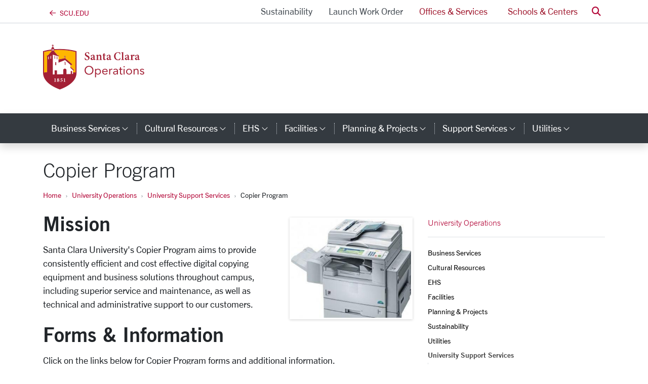

--- FILE ---
content_type: text/html; charset=utf-8
request_url: https://university-operations.scu.edu/uss/copier-program/
body_size: 12689
content:
<!-- File was automatically generated at 2025-10-14 09:34:40 -->
<!DOCTYPE html>
<html lang="en">

<head>
  <meta charset="utf-8" />
  <meta http-equiv="X-UA-Compatible" content="IE=edge" />
  <meta name="viewport" content="width=device-width, initial-scale=1" />
  <title>
    Copier Program - University Operations - Santa Clara University
  </title>
  <meta name="description" content="Rabbit Copier Image" />
  <meta name="keywords" content="" />
  <meta name="author" content="Santa Clara University" />
  <meta name="generator" content="T4 Site Specific" />
  <link rel="apple-touch-icon" sizes="57x57" href="/assets/images/favicons/apple-touch-icon-57x57.png" />
  <link rel="apple-touch-icon" sizes="60x60" href="/assets/images/favicons/apple-touch-icon-60x60.png" />
  <link rel="apple-touch-icon" sizes="72x72" href="/assets/images/favicons/apple-touch-icon-72x72.png" />
  <link rel="apple-touch-icon" sizes="76x76" href="/assets/images/favicons/apple-touch-icon-76x76.png" />
  <link rel="apple-touch-icon" sizes="114x114" href="/assets/images/favicons/apple-touch-icon-114x114.png" />
  <link rel="apple-touch-icon" sizes="120x120" href="/assets/images/favicons/apple-touch-icon-120x120.png" />
  <link rel="apple-touch-icon" sizes="144x144" href="/assets/images/favicons/apple-touch-icon-144x144.png" />
  <link rel="apple-touch-icon" sizes="152x152" href="/assets/images/favicons/apple-touch-icon-152x152.png" />
  <link rel="apple-touch-icon" sizes="180x180" href="/assets/images/favicons/apple-touch-icon-180x180.png" />
  <link rel="icon" type="image/png" href="/assets/images/favicons/favicon-32x32.png" sizes="32x32" />
  <link rel="icon" type="image/png" href="/assets/images/favicons/android-chrome-192x192.png" sizes="192x192" />
  <link rel="icon" type="image/png" href="/assets/images/favicons/favicon-96x96.png" sizes="96x96" />
  <link rel="icon" type="image/png" href="/assets/images/favicons/favicon-16x16.png" sizes="16x16" />
  <link rel="manifest" href="/assets/images/favicons/manifest.json" />
  <link rel="mask-icon" href="/assets/images/favicons/safari-pinned-tab.svg" color="#b30738" />
  <meta name="msapplication-TileColor" content="#da532c" />
  <meta name="msapplication-TileImage" content="/assets/images/favicons/mstile-144x144.png" />
  <meta name="theme-color" content="#ffffff" />
  <meta name="pageID" content="46994" />
  
	<link rel="canonical" href="https://university-operations.scu.edu/uss/copier-program/">
  
  

  <!--[if lte IE 9]>
  <script src="https://cdnjs.cloudflare.com/ajax/libs/html5shiv/3.7.3/html5shiv.min.js" async></script>
  <![endif]-->

  <!-- external styles -->
  <!-- <link rel="stylesheet" href="https://pro.fontawesome.com/releases/v5.15.3/css/all.css" integrity="sha384-iKbFRxucmOHIcpWdX9NTZ5WETOPm0Goy0WmfyNcl52qSYtc2Buk0NCe6jU1sWWNB" crossorigin="anonymous">-->
  <link rel="stylesheet" href="https://kit.fontawesome.com/895f1e62c1.css" crossorigin="anonymous" />
  <script src="https://kit.fontawesome.com/8fd101ac29.js" crossorigin="anonymous"></script>


  <!-- toolkit styles -->
  <link rel="stylesheet" href="https://assets.scu.edu/public/scu.2.3.css" media="screen" />
  <link rel="stylesheet" href="/media/scuedu/style-assets/stylesheets/f.css" />

  <!-- Avenir Next -->
  <link rel="stylesheet" href="https://use.typekit.net/pcm8ajw.css">
  <!-- Minion Pro-->
  <link rel="stylesheet" href="https://use.typekit.net/pcm8ajw.css">

  <!-- /toolkit styles -->

  <script src="https://www.scu.edu/assets/public/scu.js"></script>

  
  
  
  
  
  
  
  <!-- Google Analytics Tracking Code -->
<script>
  (function(i,s,o,g,r,a,m){i['GoogleAnalyticsObject']=r;i[r]=i[r]||function(){
  (i[r].q=i[r].q||[]).push(arguments)},i[r].l=1*new Date();a=s.createElement(o),
  m=s.getElementsByTagName(o)[0];a.async=1;a.src=g;m.parentNode.insertBefore(a,m)
  })(window,document,'script','//www.google-analytics.com/analytics.js','ga');

  ga('create', 'UA-246576-21', 'auto');
  ga('send', 'pageview');

</script>


</head>

<body class="">
  
  


  <header
    class="header-legacy  pt-lg-5 mb-4">
    <a href="#content" class="sr-only sr-only-focusable">Skip to main content <i class="far fa-arrow-down"></i></a>
    <nav class="navbar navbar-expand-lg navbar-light bg-white d-lg-block py-0 fixed-top nav-fixed initial nav-users"
      id="navbarUsers" role="navigation">
      <div class="container">

        <!-- back arrow -->
        <div class="dropdown nav-brand-mini" id="navBrandText" style="display: none">
          <a class="homelink" href="/">
            <i class="fa-regular fa-arrow-left nav-brand-text"></i><span
              class="ml-2 text-uppercase nav-brand-text">scu.edu</span>
          </a>
        </div>


        <!--TESTING-->
        <div class="dropdown nav-brand-mini" id="navBrandMini" style="">
          <a href="/">
            <i class="navbar-logo fa-kit-duotone fa-scu-primary-logo"></i>
            <span class="sr-only">Santa Clara University Homepage</span>
          </a>
        </div>

        <script>
          window.addEventListener("scroll", function () {
            let logo = document.querySelector(".navbar-logo.fa-kit-duotone.fa-scu-primary-logo");
            if (window.scrollY > 50) {
              logo.classList.add("scrolled");
            } else {
              logo.classList.remove("scrolled");
            }
          });
        </script>


        <!--END TESTING-->


        <ul class="nav-link-list navbar-nav ml-auto">
          <li class="nav-item"><a href="/sustainability/" class="nav-link text-capitalize px-3">Sustainability</a></li>
<li class="nav-item"><a href="/university-operations/business-services/aim/launch-work-order/" class="nav-link text-capitalize px-3">Launch Work Order</a></li>
          <li class="nav-item mr-1">
            <a class="nav-link collapsed px-3"
              href="/services/">
              Offices &amp; Services
            </a>
          </li>
          <li class="nav-item ml-1">
            <a class="nav-link collapsed px-3"
              href="/schools-and-centers/ ">
              Schools &amp; Centers
            </a>
          </li>
          <li class="nav-item dropdown dropdown-search ml-1">
            <a class="nav-link" href="#" id="dropdownSearch" role="button" data-toggle="dropdown" aria-haspopup="true"
              aria-expanded="false">
              <span class="sr-only">Search</span> <i aria-hidden="true" class="fas fa-search text-primary"></i>
            </a>
            <div class="dropdown-menu" aria-labelledby="dropdownSearch">
              <form class="p-3" method="get" action="https://www.scu.edu/search/">
                <div class="input-group">
                  <input class="form-control" id="q" name="q" type="search" placeholder="Search" aria-label="Search" />
                  <div class="input-group-append">
                    <button class="input-group-text btn btn-outline-primary" type="submit">
                      <span class="sr-only">Search</span>
                      <i aria-hidden="true" class="fas fa-search"></i>
                    </button>
                  </div>
                </div>
                
              </form>
            </div>
          </li>
        </ul>
      </div>
    </nav>


    <!-- centers logo
    <div class="container d-flex align-items-center justify-content-center justify-content-lg-between py-lg-4 py-0" style=""> -->
    <div class="container d-flex align-items-center justify-content-lg-between py-lg-4 py-0" style="">
      <div class="d-flex align-items-center py-3">
        <div class="text-lg-left lockup-container">
          
	<a href="/university-operations/"><i class="fa-kit-duotone fa-operations" aria-hidden="true" style="--fa-primary-color: #a32035; --fa-secondary-color: #ffb600; --fa-secondary-opacity: 1; font-size: 6rem;"></i><span class="sr-only">University Operations Homepage</span></a><script>let logoText = document.querySelector("#navBrandText"); let logoMini = document.querySelector("#navBrandMini"); if (logoText) logoText.style.display = "block"; if (logoMini) logoMini.style.display = "none";</script><style>@media (max-width: 991.98px) { header #navbarUsers { display: none; } }</style>
        </div>
      </div>
    </div>
    
<nav class="navbar navbar-expand-lg navbar-dark bg-dark shadow nav-fixed initial nav-dark nav-custom">
	<div class="container">
		<button class="navbar-toggler px-3 py-2" type="button" data-toggle="collapse" data-target="#navbarCustom" aria-controls="navbarCustom" aria-expanded="false" aria-label="menu">
			<span class="text-capitalize">menu</span>
		</button>
		<form class="form-inline d-lg-none my-2" id="header-search-form"  method="get" action="https://www.scu.edu/search">
			<div class="input-group">
				<input name="q" class="form-control" placeholder="Search" aria-label="Search" type="search">
				<div class="input-group-append">
					<button class="input-group-text btn btn-light" type="submit">
						<span class="fas fa-search">
							<span class="sr-only">Search</span>
						</span>
					</button>
				</div>
			</div>
		</form>
		<div class="collapse navbar-collapse" id="navbarCustom">
			<ul class="navbar-nav mr-auto py-3 py-lg-0">
		<li class="nav-item dropdown" id="toplink6932"><a class="nav-link dropdown-toggle text-capitalize px-3" href="/university-operations/business-services/" id="navbarCustom6932" role="button" data-toggle="dropdown" aria-haspopup="true" aria-expanded="false">Business Services<span class="fal fa-angle-down" style="font-size: 16px;"><span class="sr-only">category links</span></span></a>
			<div class="dropdown-menu" aria-labelledby="navbarCustom6932">
			<a class="dropdown-item" href="/university-operations/business-services/aim/">AiM</a>
			<a class="dropdown-item" href="/university-operations/business-services/campus-keys-and-locks/">Campus Keys & Locks</a>
			<a class="dropdown-item" href="/university-operations/business-services/campus-programs/">Campus Programs</a>
			<a class="dropdown-item" href="/university-operations/business-services/university-operations-updates/">University Operations Updates</a>
			</div>
		</li>
	

		<li class="nav-item dropdown" id="toplink6933"><a class="nav-link dropdown-toggle text-capitalize px-3" href="/university-operations/cultural-resources/" id="navbarCustom6933" role="button" data-toggle="dropdown" aria-haspopup="true" aria-expanded="false">Cultural Resources<span class="fal fa-angle-down" style="font-size: 16px;"><span class="sr-only">category links</span></span></a>
			<div class="dropdown-menu" aria-labelledby="navbarCustom6933">
			<a class="dropdown-item" href="/university-operations/cultural-resources/about-us/">About Us</a>
			<a class="dropdown-item" href="/university-operations/cultural-resources/collections/">Collections</a>
			<a class="dropdown-item" href="/university-operations/cultural-resources/public-outreach/">Public Outreach</a>
			<a class="dropdown-item" href="/university-operations/cultural-resources/get-involved/">Get Involved</a>
			<a class="dropdown-item" href="/university-operations/cultural-resources/projects/">Projects</a>
			</div>
		</li>
	

		<li class="nav-item dropdown" id="toplink6931"><a class="nav-link dropdown-toggle text-capitalize px-3" href="/university-operations/ehs/" id="navbarCustom6931" role="button" data-toggle="dropdown" aria-haspopup="true" aria-expanded="false">EHS<span class="fal fa-angle-down" style="font-size: 16px;"><span class="sr-only">category links</span></span></a>
			<div class="dropdown-menu" aria-labelledby="navbarCustom6931">
			<a class="dropdown-item" href="/university-operations/ehs/contractor-and-construction-safety/">Contractor & Construction Safety</a>
			<a class="dropdown-item" href="/university-operations/ehs/training/">EHS Training</a>
			<a class="dropdown-item" href="/university-operations/ehs/environmental-programs/">Environmental Programs</a>
			<a class="dropdown-item" href="/university-operations/ehs/fire-safety/">Fire Safety</a>
			<a class="dropdown-item" href="/university-operations/ehs/life-safety/">Life Safety</a>
			<a class="dropdown-item" href="/university-operations/ehs/general-safety/">General Safety</a>
			<a class="dropdown-item" href="/university-operations/ehs/housing-safety/">Housing Safety</a>
			<a class="dropdown-item" href="/university-operations/ehs/incident-reporting/">Incident Reporting</a>
			<a class="dropdown-item" href="/university-operations/ehs/laboratory-and-shop-safety/">Laboratory & Shop Safety</a>
			<a class="dropdown-item" href="/university-operations/ehs/respiratory-illness-guidance/">Respiratory Illness Guidance</a>
			</div>
		</li>
	

		<li class="nav-item dropdown" id="toplink6927"><a class="nav-link dropdown-toggle text-capitalize px-3" href="/university-operations/facilities/" id="navbarCustom6927" role="button" data-toggle="dropdown" aria-haspopup="true" aria-expanded="false">Facilities<span class="fal fa-angle-down" style="font-size: 16px;"><span class="sr-only">category links</span></span></a>
			<div class="dropdown-menu" aria-labelledby="navbarCustom6927">
			<a class="dropdown-item" href="/university-operations/facilities/facilities-services/">Facilities Services</a>
			<a class="dropdown-item" href="/university-operations/facilities/service-requests/">Service Requests</a>
			<a class="dropdown-item" href="/university-operations/facilities/space-data/">Space Data</a>
			<a class="dropdown-item" href="/university-operations/facilities/sustainability/">Sustainability</a>
			<a class="dropdown-item" href="/scuonly/university-operations/collective-bargaining-agreement/" target="_blank" class="">Collective Bargaining Agreement</a>
			</div>
		</li>
	

		<li class="nav-item dropdown" id="toplink6928"><a class="nav-link dropdown-toggle text-capitalize px-3" href="/university-operations/planning-and-projects/" id="navbarCustom6928" role="button" data-toggle="dropdown" aria-haspopup="true" aria-expanded="false">Planning & Projects<span class="fal fa-angle-down" style="font-size: 16px;"><span class="sr-only">category links</span></span></a>
			<div class="dropdown-menu" aria-labelledby="navbarCustom6928">
			<a class="dropdown-item" href="/university-operations/planning-and-projects/campus-projects/">Campus Projects</a>
			<a class="dropdown-item" href="/university-operations/planning-and-projects/campus-planning/">Campus Planning</a>
			<a class="dropdown-item" href="/university-operations/planning-and-projects/project-request/">Project Request</a>
			<a class="dropdown-item" href="/university-operations/planning-and-projects/leed/">LEED</a>
			</div>
		</li>
	

		<li class="nav-item dropdown" id="toplink46991"><a class="nav-link dropdown-toggle text-capitalize px-3" href="/university-operations/uss/" id="navbarCustom46991" role="button" data-toggle="dropdown" aria-haspopup="true" aria-expanded="false">Support Services<span class="fal fa-angle-down" style="font-size: 16px;"><span class="sr-only">category links</span></span></a>
			<div class="dropdown-menu" aria-labelledby="navbarCustom46991">
			<a class="dropdown-item" href="/university-operations/uss/amazon-lockers-information/">Amazon Lockers Information</a>
			<a class="dropdown-item" href="/university-operations/uss/campus-post-office/">Campus Post Office</a>
			<a class="dropdown-item" href="/university-operations/uss/receiving/">Receiving</a>
			<a class="dropdown-item" href="/university-operations/uss/copier-program/">Copier Program</a>
			<a class="dropdown-item" href="/university-operations/uss/event-services/">Event Services</a>
			<a class="dropdown-item" href="/university-operations/uss/copier-vendors/">Copier Vendors</a>
			<a class="dropdown-item" href="/university-operations/uss/move-services/">Move Services</a>
			<a class="dropdown-item" href="/university-operations/uss/mailing-services/">Mailing Services</a>
			<a class="dropdown-item" href="/university-operations/uss/stockroom/">Stockroom</a>
			<a class="dropdown-item" href="/university-operations/uss/visitor-travel/">Visitor Travel</a>
			<a class="dropdown-item" href="/university-operations/uss/location/">Location</a>
			<a class="dropdown-item" href="/university-operations/uss/contact-us/">Contact Us</a>
			</div>
		</li>
	

		<li class="nav-item dropdown" id="toplink6929"><a class="nav-link dropdown-toggle text-capitalize px-3" href="/university-operations/utilities/" id="navbarCustom6929" role="button" data-toggle="dropdown" aria-haspopup="true" aria-expanded="false">Utilities<span class="fal fa-angle-down" style="font-size: 16px;"><span class="sr-only">category links</span></span></a>
			<div class="dropdown-menu" aria-labelledby="navbarCustom6929">
			<a class="dropdown-item" href="/university-operations/utilities/campus-infrastructure/">Campus Infrastructure</a>
			<a class="dropdown-item" href="/university-operations/utilities/sustainability/">Sustainability</a>
			<a class="dropdown-item" href="/scuonly/university-operations/campus-aerial-maps/" class="">Campus Aerial Maps</a>
			</div>
		</li>
	
<li class="nav-item d-lg-none"><div class="dropdown-divider d-lg-none my-3"></div><a class="nav-link text-capitalize px-3" href="https://www.scu.edu/">SCU Home</a></li><div class="d-lg-none"><li class="nav-item"><a href="/sustainability/" class="nav-link text-capitalize px-3">Sustainability</a></li>
<li class="nav-item"><a href="/university-operations/business-services/aim/launch-work-order/" class="nav-link text-capitalize px-3">Launch Work Order</a></li>
            <li class="nav-item d-lg-none">
              <a class="nav-link text-white text-capitalize px-3" href="https://www.scu.edu/services/">Offices &amp; Services</a>
            </li>
            <li class="nav-item d-lg-none">
              <a class="nav-link text-white text-capitalize px-3" href="https://www.scu.edu/centers/">Schools &amp; Centers</a>
            </li></div>
			</ul>
		</div>
	</div>
</nav>
  </header>
  <script type="text/javascript" src="https://assets.scu.edu/js/instant-notifications-preview.js"></script>
  <!--<script type="text/javascript" src="https://assets.scu.edu/js/instant-notifications2.0.js"></script>-->
  
  
  
  
  

  <!--startEditable-->
  <div class="container ">
    <h1 class="text-sans-light" id="page-title">
      Copier Program
    </h1>
    <ol class="breadcrumb">
  <li class="breadcrumb-item"><a href="/">Home</a></li><li class="breadcrumb-item"><a href="/university-operations/">University Operations</a></li><li class="breadcrumb-item"><a href="/university-operations/uss/">University Support Services</a></li><li class="breadcrumb-item">Copier Program  </li>
</ol>
    <div class="row">
      <div class="col-md-8">
        <main id="content">

<!--cid:506952,sid:46994,ct:160,ly:text/html--><!-- Main--> <div id="d.en.506952"><!-- General Content --></div>				<div id="content-506952">										<figure class="one-column image module thumbnail pull-right float-md-right ml-3 mb-3 col-sm-6 col-md-4">
  <img src="/media/public/site-navigation/images/copier-image-340x280.jpg" alt="Short copier" width="340"  height="280" />
</figure>
<h1>Mission</h1>
<p>Santa Clara University's Copier Program aims to provide consistently efficient and cost effective digital copying equipment and business solutions throughout campus, including superior service&nbsp;and&nbsp;maintenance, as well as technical and administrative support to our customers.</p>
<h1>Forms &amp; Information</h1>
<p>Click on the links below&nbsp;for Copier Program forms and additional&nbsp;information.</p>
<hr />				</div><!--/cid:506952--><!--cid:506950,sid:46994,ct:177,ly:text/html-->
	<div>
		<button aria-label="Expand all items" aria-expanded="false" class="expand_button" id="expand_button-group-02">Expand all items +</button>
	</div>
	<div id="d.en.506950" class="default-accordion accordion-item "  data-group="group-02">
		<a role="button" data-toggle="collapse" href="#accordion-panel-506950" aria-expanded="false" aria-controls="accordion-group-02" class="collapsed d-flex align-items-center justify-content-between flex-nowrap">
			<div class="default-accordion accordion-item h5 text-sans-light">Copier Service & Supplies</div>
			<svg width="14" height="8" viewBox="0 0 14 8" xmlns="http://www.w3.org/2000/svg"><path d="M7.43601 8L8.15859 7.27853L13.2742 2.17079L13.9999 1.44613L12.5516 0L11.829 0.721469L7.43601 5.10774L3.043 0.724661L2.32042 0L0.87207 1.44613L1.59465 2.1676L6.71023 7.27534L7.43601 8Z"/></svg>
		</a>
		<div id="accordion-panel-506950" class="collapse" role="tabpanel" style="">
			<ul>
<li>For service issues and repairs requiring a Xerox technician, please see the <a title="Copier Services Call Procedures" href="https://drive.google.com/file/d/1qqKU8WzXCdH5NieUfwovElErcRFpQBLX/view?usp=sharing" target="_blank" rel="noopener">Copier Services Call Procedures</a>.</li>
<li>To order copier/printer toner contact Damon Bernal in Receiving x4009 or dbernal@scu.edu (please include the copier # in the email)</li>
</ul>
		</div>
	</div>
	<script>
	document.addEventListener("DOMContentLoaded", function() {
		let collapsed = true;
		let button = document.getElementById("expand_button-group-02");
		let accordions = document.querySelectorAll('.accordion-item[data-group="group-02"]');
		if(button) button.addEventListener("click", expand);
		function expand() {
			// if accordions are currently collapsed -> open them
			if(collapsed) {
				button.textContent = "Collapse all items -";
				button.setAttribute("aria-label", "Collapse all items");
				button.setAttribute("aria-expanded", "true");
				accordions.forEach((accordionItem) => {
					var child_button = accordionItem.querySelector('a');
					if(child_button) {
						child_button.setAttribute('aria-expanded', 'true');
						child_button.classList.remove('collapsed');
					}
					var child_panel = accordionItem.querySelector('[role="tabpanel"]');
					if(child_panel) {
						child_panel.classList.add('show');
					}
				});
			}
			else {
				button.textContent = "Expand all items +";
				button.setAttribute("aria-label", "Expand all items");
				button.setAttribute("aria-expanded", "false");
				accordions.forEach((accordionItem) => {
					var child_button = accordionItem.querySelector('a');
					if(child_button) {
						child_button.setAttribute('aria-expanded', 'false');
						child_button.classList.add('collapsed');
					}
					var child_panel = accordionItem.querySelector('[role="tabpanel"]');
					if(child_panel) {
						child_panel.classList.remove('show');
					}
				});
			}
			collapsed = !collapsed;
		}
	});
	</script><!--/cid:506950--><!--cid:883038,sid:46994,ct:177,ly:text/html-->
	<div>
		<button aria-label="Expand all items" aria-expanded="false" class="expand_button" id="expand_button-group-01">Expand all items +</button>
	</div>
	<div id="d.en.883038" class="default-accordion accordion-item "  data-group="group-01">
		<a role="button" data-toggle="collapse" href="#accordion-panel-883038" aria-expanded="false" aria-controls="accordion-group-01" class="collapsed d-flex align-items-center justify-content-between flex-nowrap">
			<div class="default-accordion accordion-item h5 text-sans-light">How to Install Print Drivers - Windows and Mac</div>
			<svg width="14" height="8" viewBox="0 0 14 8" xmlns="http://www.w3.org/2000/svg"><path d="M7.43601 8L8.15859 7.27853L13.2742 2.17079L13.9999 1.44613L12.5516 0L11.829 0.721469L7.43601 5.10774L3.043 0.724661L2.32042 0L0.87207 1.44613L1.59465 2.1676L6.71023 7.27534L7.43601 8Z"/></svg>
		</a>
		<div id="accordion-panel-883038" class="collapse" role="tabpanel" style="">
			<p>To connect one of the updated Xerox all-in-one machines to your computer, please see our <a title="Print Driver Installation Steps for Windows Devices" href="https://drive.google.com/file/d/1OdZTXRPEUdXfRE-pHqVFq7-1PGwYUuWC/view" target="_blank" rel="noopener">Print Driver Installation Steps for Windows Devices</a> or our <a title="Print Driver Installation Steps for Mac Devices" href="https://drive.google.com/file/d/1yonDq4D3xBmKmFbcBhYs2Yr9vDcY_B16/view" target="_blank" rel="noopener">Print Driver Installation Steps for Mac Devices</a>.&nbsp;</p>
		</div>
	</div>
	<script>
	document.addEventListener("DOMContentLoaded", function() {
		let collapsed = true;
		let button = document.getElementById("expand_button-group-01");
		let accordions = document.querySelectorAll('.accordion-item[data-group="group-01"]');
		if(button) button.addEventListener("click", expand);
		function expand() {
			// if accordions are currently collapsed -> open them
			if(collapsed) {
				button.textContent = "Collapse all items -";
				button.setAttribute("aria-label", "Collapse all items");
				button.setAttribute("aria-expanded", "true");
				accordions.forEach((accordionItem) => {
					var child_button = accordionItem.querySelector('a');
					if(child_button) {
						child_button.setAttribute('aria-expanded', 'true');
						child_button.classList.remove('collapsed');
					}
					var child_panel = accordionItem.querySelector('[role="tabpanel"]');
					if(child_panel) {
						child_panel.classList.add('show');
					}
				});
			}
			else {
				button.textContent = "Expand all items +";
				button.setAttribute("aria-label", "Expand all items");
				button.setAttribute("aria-expanded", "false");
				accordions.forEach((accordionItem) => {
					var child_button = accordionItem.querySelector('a');
					if(child_button) {
						child_button.setAttribute('aria-expanded', 'false');
						child_button.classList.add('collapsed');
					}
					var child_panel = accordionItem.querySelector('[role="tabpanel"]');
					if(child_panel) {
						child_panel.classList.remove('show');
					}
				});
			}
			collapsed = !collapsed;
		}
	});
	</script><!--/cid:883038--><!--cid:894454,sid:46994,ct:177,ly:text/html-->
	<div>
		<button aria-label="Expand all items" aria-expanded="false" class="expand_button" id="expand_button-group-01">Expand all items +</button>
	</div>
	<div id="d.en.894454" class="default-accordion accordion-item "  data-group="group-01">
		<a role="button" data-toggle="collapse" href="#accordion-panel-894454" aria-expanded="false" aria-controls="accordion-group-01" class="collapsed d-flex align-items-center justify-content-between flex-nowrap">
			<div class="default-accordion accordion-item h5 text-sans-light">How To Use The Confidential/Secure Printing Feature</div>
			<svg width="14" height="8" viewBox="0 0 14 8" xmlns="http://www.w3.org/2000/svg"><path d="M7.43601 8L8.15859 7.27853L13.2742 2.17079L13.9999 1.44613L12.5516 0L11.829 0.721469L7.43601 5.10774L3.043 0.724661L2.32042 0L0.87207 1.44613L1.59465 2.1676L6.71023 7.27534L7.43601 8Z"/></svg>
		</a>
		<div id="accordion-panel-894454" class="collapse" role="tabpanel" style="">
			<p>To use the confidential/secure printing feature, please follow the instructions on this <a title="Confidential/Secure Printing" href="https://drive.google.com/file/d/1fzuN3mehntNOtZmNe5yQ7iYhs97PMdJW/view?usp=sharing" target="_blank" rel="noopener">document</a>.</p>
		</div>
	</div>
	<script>
	document.addEventListener("DOMContentLoaded", function() {
		let collapsed = true;
		let button = document.getElementById("expand_button-group-01");
		let accordions = document.querySelectorAll('.accordion-item[data-group="group-01"]');
		if(button) button.addEventListener("click", expand);
		function expand() {
			// if accordions are currently collapsed -> open them
			if(collapsed) {
				button.textContent = "Collapse all items -";
				button.setAttribute("aria-label", "Collapse all items");
				button.setAttribute("aria-expanded", "true");
				accordions.forEach((accordionItem) => {
					var child_button = accordionItem.querySelector('a');
					if(child_button) {
						child_button.setAttribute('aria-expanded', 'true');
						child_button.classList.remove('collapsed');
					}
					var child_panel = accordionItem.querySelector('[role="tabpanel"]');
					if(child_panel) {
						child_panel.classList.add('show');
					}
				});
			}
			else {
				button.textContent = "Expand all items +";
				button.setAttribute("aria-label", "Expand all items");
				button.setAttribute("aria-expanded", "false");
				accordions.forEach((accordionItem) => {
					var child_button = accordionItem.querySelector('a');
					if(child_button) {
						child_button.setAttribute('aria-expanded', 'false');
						child_button.classList.add('collapsed');
					}
					var child_panel = accordionItem.querySelector('[role="tabpanel"]');
					if(child_panel) {
						child_panel.classList.remove('show');
					}
				});
			}
			collapsed = !collapsed;
		}
	});
	</script><!--/cid:894454--><!--cid:933984,sid:46994,ct:177,ly:text/html-->
	<div>
		<button aria-label="Expand all items" aria-expanded="false" class="expand_button" id="expand_button-group-06">Expand all items +</button>
	</div>
	<div id="d.en.933984" class="default-accordion accordion-item "  data-group="group-06">
		<a role="button" data-toggle="collapse" href="#accordion-panel-933984" aria-expanded="false" aria-controls="accordion-group-06" class="collapsed d-flex align-items-center justify-content-between flex-nowrap">
			<div class="default-accordion accordion-item h5 text-sans-light">Shared Printer/Copier New User Request</div>
			<svg width="14" height="8" viewBox="0 0 14 8" xmlns="http://www.w3.org/2000/svg"><path d="M7.43601 8L8.15859 7.27853L13.2742 2.17079L13.9999 1.44613L12.5516 0L11.829 0.721469L7.43601 5.10774L3.043 0.724661L2.32042 0L0.87207 1.44613L1.59465 2.1676L6.71023 7.27534L7.43601 8Z"/></svg>
		</a>
		<div id="accordion-panel-933984" class="collapse" role="tabpanel" style="">
			<p>To get someone set up with the shared copier/printer in your area, please use our online <a title="Shared Printer/Copier New User Request form." href="https://docs.google.com/forms/d/e/1FAIpQLSesopT0lMPNbxsjK2hs11fcRPvqJJ0YwC9LDdzEMzKjKygs1w/viewform?vc=0&amp;c=0&amp;w=1&amp;flr=0" target="_blank" rel="noopener">Shared Printer/Copier New User Request form.&nbsp;</a></p>
		</div>
	</div>
	<script>
	document.addEventListener("DOMContentLoaded", function() {
		let collapsed = true;
		let button = document.getElementById("expand_button-group-06");
		let accordions = document.querySelectorAll('.accordion-item[data-group="group-06"]');
		if(button) button.addEventListener("click", expand);
		function expand() {
			// if accordions are currently collapsed -> open them
			if(collapsed) {
				button.textContent = "Collapse all items -";
				button.setAttribute("aria-label", "Collapse all items");
				button.setAttribute("aria-expanded", "true");
				accordions.forEach((accordionItem) => {
					var child_button = accordionItem.querySelector('a');
					if(child_button) {
						child_button.setAttribute('aria-expanded', 'true');
						child_button.classList.remove('collapsed');
					}
					var child_panel = accordionItem.querySelector('[role="tabpanel"]');
					if(child_panel) {
						child_panel.classList.add('show');
					}
				});
			}
			else {
				button.textContent = "Expand all items +";
				button.setAttribute("aria-label", "Expand all items");
				button.setAttribute("aria-expanded", "false");
				accordions.forEach((accordionItem) => {
					var child_button = accordionItem.querySelector('a');
					if(child_button) {
						child_button.setAttribute('aria-expanded', 'false');
						child_button.classList.add('collapsed');
					}
					var child_panel = accordionItem.querySelector('[role="tabpanel"]');
					if(child_panel) {
						child_panel.classList.remove('show');
					}
				});
			}
			collapsed = !collapsed;
		}
	});
	</script><!--/cid:933984--><!--cid:943664,sid:46994,ct:177,ly:text/html-->
	<div>
		<button aria-label="Expand all items" aria-expanded="false" class="expand_button" id="expand_button-group-06">Expand all items +</button>
	</div>
	<div id="d.en.943664" class="default-accordion accordion-item "  data-group="group-06">
		<a role="button" data-toggle="collapse" href="#accordion-panel-943664" aria-expanded="false" aria-controls="accordion-group-06" class="collapsed d-flex align-items-center justify-content-between flex-nowrap">
			<div class="default-accordion accordion-item h5 text-sans-light">How to Add, Delete and Edit the Address Book</div>
			<svg width="14" height="8" viewBox="0 0 14 8" xmlns="http://www.w3.org/2000/svg"><path d="M7.43601 8L8.15859 7.27853L13.2742 2.17079L13.9999 1.44613L12.5516 0L11.829 0.721469L7.43601 5.10774L3.043 0.724661L2.32042 0L0.87207 1.44613L1.59465 2.1676L6.71023 7.27534L7.43601 8Z"/></svg>
		</a>
		<div id="accordion-panel-943664" class="collapse" role="tabpanel" style="">
			<p>Here is the <a title="Shared Copier Address Book PDF guide" href="https://drive.google.com/file/d/1yBQZD0_i95dbsUWF4B6K3YO48MtytLAY/view?usp=sharing" target="_blank" rel="noopener">Shared Copier Address Book PDF guide</a>.&nbsp;</p>
		</div>
	</div>
	<script>
	document.addEventListener("DOMContentLoaded", function() {
		let collapsed = true;
		let button = document.getElementById("expand_button-group-06");
		let accordions = document.querySelectorAll('.accordion-item[data-group="group-06"]');
		if(button) button.addEventListener("click", expand);
		function expand() {
			// if accordions are currently collapsed -> open them
			if(collapsed) {
				button.textContent = "Collapse all items -";
				button.setAttribute("aria-label", "Collapse all items");
				button.setAttribute("aria-expanded", "true");
				accordions.forEach((accordionItem) => {
					var child_button = accordionItem.querySelector('a');
					if(child_button) {
						child_button.setAttribute('aria-expanded', 'true');
						child_button.classList.remove('collapsed');
					}
					var child_panel = accordionItem.querySelector('[role="tabpanel"]');
					if(child_panel) {
						child_panel.classList.add('show');
					}
				});
			}
			else {
				button.textContent = "Expand all items +";
				button.setAttribute("aria-label", "Expand all items");
				button.setAttribute("aria-expanded", "false");
				accordions.forEach((accordionItem) => {
					var child_button = accordionItem.querySelector('a');
					if(child_button) {
						child_button.setAttribute('aria-expanded', 'false');
						child_button.classList.add('collapsed');
					}
					var child_panel = accordionItem.querySelector('[role="tabpanel"]');
					if(child_panel) {
						child_panel.classList.remove('show');
					}
				});
			}
			collapsed = !collapsed;
		}
	});
	</script><!--/cid:943664--><!-- File was automatically generated at 2025-10-14 09:34:40 -->
          <div class="row">
            <div class="col-md-6">
              
            </div>
            <div class="col-md-6">
              
            </div>
          </div>
        </main>
        <div class="pull-right">
          
        </div>
      </div>
      <div class="col-md-4">
        <nav class="sidebar" aria-label="Section Navigation">
          <div class="sidebar-top">
            
		<a href="/university-operations/" class="sidebar-mobile-trigger d-md-none stretched-link text-primary d-flex" data-toggle="collapse" data-target="#sidebarLinks" aria-expanded="false" aria-controls="sidebarLinks">University Operations Sections <i class="fas fa-bars"></i></a>
		<a href="/university-operations/" class="d-md-block d-none desktop-title">University Operations</a>
		<div class="collapse d-md-block" id="sidebarLinks">
			<ul class="sidebar--links"><li class="border-bottom mb-2 pb-2 d-md-none"><a href="/university-operations/">University Operations</a></li><li><a href="/university-operations/business-services/">Business Services</a></li><li><a href="/university-operations/cultural-resources/">Cultural Resources</a></li><li><a href="/university-operations/ehs/">EHS</a></li><li><a href="/university-operations/facilities/">Facilities</a></li><li><a href="/university-operations/planning-and-projects/">Planning & Projects</a></li><li><a href="/sustainability/">Sustainability</a></li><li><a href="/university-operations/utilities/">Utilities</a></li><li><span class="currentbranch0"><a href="/university-operations/uss/">University Support Services</a></span>
<ul class="sidebar--links striped">
<li><a href="/university-operations/uss/amazon-lockers-information/">Amazon Lockers Information</a></li>
<li><a href="/university-operations/uss/campus-post-office/">Campus Post Office</a></li>
<li><a href="/university-operations/uss/receiving/">Receiving</a></li>
<li><span class="currentbranch1">Copier Program</span></li>
<li><a href="/university-operations/uss/event-services/">Event Services</a></li>
<li><a href="/university-operations/uss/copier-vendors/">Copier Vendors</a></li>
<li><a href="/university-operations/uss/move-services/">Move Services</a></li>
<li><a href="/university-operations/uss/mailing-services/">Mailing Services</a></li>
<li><a href="/university-operations/uss/stockroom/">Stockroom</a></li>
<li><a href="/university-operations/uss/visitor-travel/">Visitor Travel</a></li>
<li><a href="/university-operations/uss/location/">Location</a></li>
<li><a href="/university-operations/uss/contact-us/">Contact Us</a></li>

</ul>

</li>
			</ul>
		</div>
<script>
$(document).ready(function() { 
	if($('.sidebar--links [class*=currentsection]')) { $('.sidebar--links [class*=currentsection]').addClass('active');}//
	$('.sidebar--links').closest('li').children('a').addClass('text-sans-bold');
	$('<span class="sr-only">Current Page: </span>').insertBefore('.currentsection');
});
</script>

          </div>
        </nav>
        
        
      </div>
    </div>
  </div>

  <!--cid:285097,sid:29429,ct:431,ly:text/footer-block-->
<footer class="footer-core border-top bg-white pt-4 footer-core">
	<div class="container">
		<a href="/" class="h4 text-dark text-uppercase wordmark d-block mb-4">Santa Clara University</a>
		<div class="row">
			<div class="col-12 col-md-6">
				<p class="mb-0">500 El Camino Real<br />Santa Clara, CA 95053<br />(408) 554-4000</p>
<ul class="list-unstyled list-spaced">
<li><a href="https://www.scu.edu/map/">Maps &amp; Directions</a></li>
<li><a href="https://www.scu.edu/phonebook">Contact Us</a></li>
</ul>
				<ul class="list-inline mb-0 footer-social-icons">
					<li class="list-inline-item"><a aria-label="facebook" class="facebook" href="https://www.facebook.com/SantaClaraUniversity">
					<i class="fa-brands fa-facebook"></i>
					<span class="sr-only">SCU on Facebook</span>
					</a></li>
					<li class="list-inline-item"><a aria-label="x-twitter" class="x-twitter" href="https://twitter.com/SantaClaraUniv">
					<i class="fa-brands fa-x-twitter"></i>
					<span class="sr-only">SCU on X (formerly Twitter)</span>
					</a></li>
					<li class="list-inline-item"><a aria-label="linkedin" class="linkedin" href="https://www.linkedin.com/edu/santa-clara-university-17914">
					<i class="fa-brands fa-linkedin"></i>
					<span class="sr-only">SCU on Linkedin</span>
					</a></li>
					<li class="list-inline-item"><a aria-label="youtube" class="youtube" href="https://www.youtube.com/channel/UCsii-lMGVZ5tL3lj2No6i7A?sub_confirmation=1">
					<i class="fa-brands fa-youtube"></i>
					<span class="sr-only">SCU on YouTube</span>
					</a></li>
					<li class="list-inline-item"><a aria-label="instagram" class="instagram" href="https://instagram.com/santaclarauniversity/">
					<i class="fa-brands fa-instagram"></i>
					<span class="sr-only">SCU on Instagram</span>
					</a></li>
					<li class="list-inline-item"><a aria-label="tiktok" class="tiktok" href="https://www.tiktok.com/@santaclarauniv">
					<i class="fa-brands fa-tiktok"></i>
					<span class="sr-only">SCU on TikTok</span>
					</a></li>
				</ul>
			<hr class="d-block d-md-none pt-2">
			</div>
			<div class="col-12 col-md-3">
			<ul class="list-unstyled list-spaced">
<li>
<div class="h6 text-uppercase">Resources</div>
</li>
<li><a href="/emergency/">Emergency Info</a></li>
<li><span aria-hidden="true" class="fa text-primary"></span><a href="/website-privacy-statement/">Privacy Statement</a></li>
<li><a title="Office of Equal Opportunity and Title IX" href="https://www.scu.edu/title-ix">Title IX</a></li>
<li><a href="/hr/careers/">Careers</a></li>
<li><a href="https://www.scu.edu/login">Login</a></li>
</ul>
			</div>
			<div class="col-12 col-md-3">
			<ul class="list-unstyled list-spaced">
<li>
<div class="h6 text-uppercase ">Our Campus</div>
</li>
<li><a href="/missionchurch/">The Mission</a></li>
<li><a href="/events/">Event Calendar</a></li>
<li><a href="/news-and-events/">News</a></li>
</ul>
			</div>
		</div>
	</div>
	<div class="bg-scu-red mt-4 small align-items-center"><div class="container d-flex p-3 logo-container"><span class="wordmark link-home logo-footer"><a href="https://www.scu.edu/" class="footer-wordmark"><svg aria-hidden="true" style="position: relative; z-index: 2" xmlns="http://www.w3.org/2000/svg" viewBox="0 0 1366 512"><!--!Font Awesome Pro 6.7.2 by @fontawesome - https://fontawesome.com License - https://fontawesome.com/license (Commercial License) Copyright 2025 Fonticons, Inc.--><defs><radialGradient id="sunFill" cx="0.5" cy="0.8" r="0.01" fx="0.5" fy="0.8"><stop offset="0%" stop-color="#FFB600" stop-opacity="1" /><stop offset="100%" stop-color="#FFB600" stop-opacity="0"><animate id="opacity-anim" attributeName="stop-opacity" values="0;0;0;1" keyTimes="0;0.8;0.9;1" dur="4.5s" begin="indefinite" fill="freeze" /></stop><animate id="radius-anim" attributeName="r" values="0.01;10.0" calcMode="spline"keySplines="0.42 0 1 1"dur="5s" begin="indefinite" fill="freeze"  /></radialGradient></defs><path class="" fill="#FFF" d="M10.1 85c23.6-6.1 47.7-10.9 72.2-14.2c0 2.4 0 4.9 0 7.3L48.8 118l-15.6 5 6.5 6.2 0 156.1c-13.6 1.5-23.8 2.8-29.7 3.6c0-51.8 0-119.7 0-203.9zm99.1-17.2c18.3-1.7 36.7-2.5 55.4-2.6c53.3 .1 105.1 7 154.5 19.8c0 0 0 132 0 203.9c-6.1-.8-14.5-1.9-25-3.1l0-16 9.5-.9 0-6-35.7-31.9c0-5.3 0-10.5 0-15.8l16.9-1.6 0-7.3-68.2-59.3 0-12.8 6.1 1.2 0-4.4-6.1-1.3 0-6-4.7-1 0 6-6.1-1.3 0 4.5 6.1 1.2 0 14.8-60.2 12.1 0-31.2 6.4-6L142.6 118 109.1 78.2c0-3.5 0-6.9 0-10.4z"/><path id="sunrise" class="fa-secondary" fill="url(#sunFill)" d="M10.1 85c23.6-6.1 47.7-10.9 72.2-14.2c0 2.4 0 4.9 0 7.3L48.8 118l-15.6 5 6.5 6.2 0 156.1c-13.6 1.5-23.8 2.8-29.7 3.6c0-51.8 0-119.7 0-203.9zm99.1-17.2c18.3-1.7 36.7-2.5 55.4-2.6c53.3 .1 105.1 7 154.5 19.8c0 0 0 132 0 203.9c-6.1-.8-14.5-1.9-25-3.1l0-16 9.5-.9 0-6-35.7-31.9c0-5.3 0-10.5 0-15.8l16.9-1.6 0-7.3-68.2-59.3 0-12.8 6.1 1.2 0-4.4-6.1-1.3 0-6-4.7-1 0 6-6.1-1.3 0 4.5 6.1 1.2 0 14.8-60.2 12.1 0-31.2 6.4-6L142.6 118 109.1 78.2c0-3.5 0-6.9 0-10.4z"/><path class="fa-primary" fill="#ffffff" d="M488.2 155c-4-12.7-10.8-27.3-27.4-27.3c-12.6 0-20.4 9.3-20.4 20.6c0 12.5 8.2 19.2 25.2 27.7c19 9.7 35.1 20.2 35.1 41.2c0 22.4-18.8 40-47.3 40c-15.1 0-30.2-5.8-32.6-7l-4.5-33.4 6.8-2c3.6 12.7 14.4 34.6 34.1 34.6c13.4 0 21.6-8.9 21.6-22.4c0-12.9-9.6-20.4-24.6-28.3c-17.8-9.3-34.3-20-34.3-40.6c0-21 16.6-38.2 44.1-38.2c11.6 0 21.8 3.4 27 5.1c.8 7.5 2 16 3.6 28.7l-6.4 1.4zm181 99.2v-6.1c9.6-1.2 10.8-2.2 10.8-16.6V197.7c0-14.3-6.2-20.4-15.4-20.4c-6.2 0-12 3.2-17.4 7.7v48.3c0 12.9 1.2 13.7 10.6 15v6.1H611.9v-6.1c12.2-1.6 13.2-2.2 13.2-15.6V190.8c0-12.5-1-13.1-11.2-15.2v-5.5c10.6-1.4 22.4-4.2 33.3-7.9v15.4c4-2.8 8-5.9 12.8-8.9c5.8-3.8 10.2-5.9 16-5.9c16 0 25.8 11.7 25.8 31.7V233c0 13.1 1.2 13.7 12.2 15.2v6.1l-44.9 0zm88.8 2.4c-14.4 0-22.6-7.5-22.6-25.1V174.4h-14l-.1-2.4 5.6-6.7h8.4V150.6l17.5-15 4.3-.1v29.8H778v9l-20.8 .1v50.5c0 16 7.2 18.2 11.6 18.2c4 0 7.6-1.2 10.8-2.6l2 6.3L758 256.7h0zm273.8-36.6l-8.6 32.1c-5.1 1.9-17.7 5-35 5c-46.7 0-66.7-35-66.7-66.9c0-42 28.7-70.5 70.9-70.5c14.6 0 27.6 4.2 32.5 5.5c1.4 11.1 2.7 20.2 4 32.1l-6.3 1.4c-5.4-23-18.2-30.7-34.1-30.7c-27.6 0-42.6 27.9-42.6 58.2c0 37.2 18.4 62.2 44 62.2c16.4 0 26.9-10.9 36.1-31.1l6 2.6 0 0zm12.2 34.1v-6.1c12.2-1.6 13.4-2.6 13.4-15.8V145c0-12.7-1-14-12.6-15.2v-5.7c11-1.2 25-4.2 34.7-7.1V232.4c0 13.5 1.4 14.6 13.8 15.8v6.1l-49.3 0zm193.3-69.9c6.8-11.9 15-21.4 23.2-21.4c7.6 0 12.8 5.5 12.8 11.7c0 5.9-3.8 11.1-8.6 12.9c-2.6 1-4.6 .6-5.8-.6c-3.4-2.8-5.8-4.2-9-4.2c-4.4 0-9.2 3.8-13 13.1v37.4c0 12.7 1 13.7 16.4 15v6.1h-51.1v-6.1c10.8-1.2 12.6-2.2 12.6-15V189.8c0-11.3-1.2-12.1-11.4-14.1v-5.3c11.2-1.6 22-4 33.5-7.9v21.8h.4l0 0zM477.1 313.2c-5.3 .3-7.5 2-8 5.5c-.4 2.7-.6 6.3-.6 13.7v9.2c0 10.3-1.6 18.2-6.8 23.8c-4.3 4.5-10.6 6.7-16.9 6.7c-5.8 0-11.5-1.3-15.8-4.7c-5.3-4.2-7.9-11.1-7.9-22V323c0-8.7-.8-9.2-7.9-9.8v-3.1h26.5v3.1c-6.9 .6-7.8 1.1-7.8 9.8v20.6c0 14.4 5.3 22.7 15.8 22.7c11.8 0 16.5-9.4 16.5-25v-8.9c0-7.3-.5-11-.8-13.9c-.6-3.4-2.6-4.9-9-5.3v-3.1h22.8v3.1l0 0zm107.5-.1c-5 .3-7 1.6-7.5 5.8c-.4 2.8-.7 7.2-.7 15.6v37.2h-3.9l-38.9-47.4h-.2v21.9c0 8.3 .4 12.5 .6 15.3c.5 4.4 2.2 5.9 8.9 6.3v3H520.6v-3c5.2-.4 7.4-1.8 7.9-6c.3-3.1 .7-7.3 .7-15.6V326.3c0-6.3-.1-7.7-1.9-9.8c-1.9-2.3-3.8-3.1-8-3.5v-3h15.9l36.6 43h.3V334.4c0-8.4-.5-12.8-.6-15.5c-.6-4-2.5-5.5-9.2-5.9v-3h22.3v3h0zm51.6 57.7v-3c7.1-.7 8-1.2 8-9.2V322.3c0-7.9-.8-8.6-8-9.1v-3.1h26.6v3.1c-7.1 .6-7.9 1.2-7.9 9.1v36.3c0 7.8 .7 8.5 7.9 9.2v3H636.3zm140.3-57.6c-6.1 .7-7.7 1.8-11.3 10.5c-2.9 6.8-11.8 28.8-18.9 48.2h-4c-6.3-17.1-14.6-38.7-19-49.9c-2.8-7.1-4.3-8.2-9.9-8.8v-3.1h25.8v3.1c-6.8 .9-6.8 1.9-5.4 5.9c2.6 7.2 9.6 25.8 14.1 37.2h.2c5-12.9 10-26.3 12.7-34.9c2-6.1 1.8-7.2-5.7-8.1v-3.1h21.4l0 3.1zm97.2 42.4c-.6 3.7-2.4 12.4-3.2 15.2H823.3v-3c8.1-.7 8.9-1.3 8.9-9.2V322.3c0-8.2-.8-8.6-7.6-9.1v-3.1H870c.1 1.9 .6 8.4 .9 13.8l-3.1 .5c-.8-3.5-1.9-6.3-3.4-8s-4-2.4-9.7-2.4h-8.1c-3.2 0-3.5 .2-3.5 3.2v20.3h7.1c8 0 8.9-.6 10.1-7h3.1v18.5h-3.1c-1.2-6.7-2.1-7.1-10.1-7.1H843v16.6c0 4.5 .5 6.6 2.2 7.7c1.7 .9 4.9 1 8.7 1c5.6 0 9.7-.7 11.8-3.1c1.8-2 3.4-5 5-9l3.1 .6h0zm108.1 16.1c-.7 0-1.9-.1-2.9-.1c-10-.5-13.7-2.9-17.6-8.9c-2.7-4.1-5.6-9.4-8.2-14.2c-1.5-2.8-3.1-3.9-6.8-3.9h-2.1v14.1c0 7.7 .8 8.5 8 9.2v3H925.7v-3c7.1-.7 8.1-1.4 8.1-9.2V322.1c0-7.7-.8-8.4-7.8-9v-3.1h24.9c7.6 0 12.2 .9 15.9 3.4c3.7 2.5 6.2 6.6 6.2 12.4c0 8.1-5.3 12.7-11.7 15.4c1.5 2.9 5 9.2 7.8 13.4c3.3 5.1 5.3 7.9 7.3 10c2.1 2.4 3.9 3.5 6 4.2l-.6 2.8 0 0zm-34.5-30.5c4.3 0 7.3-.7 9.4-2.5c3.2-2.7 4.6-6.4 4.6-11.3c0-10-5.9-13.7-11.8-13.7c-2.4 0-3.8 .5-4.4 .9c-.6 .6-.8 1.6-.8 3.7v22.9h3.1 0zm119.1-16.1c-1.8-5.9-5-12.6-12.7-12.6c-5.8 0-9.4 4.3-9.4 9.5c0 5.8 3.8 8.9 11.7 12.8c8.8 4.5 16.2 9.3 16.2 19c0 10.4-8.7 18.5-21.8 18.5c-3.5 0-6.7-.6-9.2-1.4c-2.5-.7-4.2-1.4-5.3-2c-.8-2.2-2-10.1-2.7-15.3l3.1-.9c1.7 5.9 6.7 16 15.7 16c6.2 0 10-4.1 10-10.4c0-6-4.4-9.4-11.4-13.1c-8.2-4.3-15.8-9.2-15.8-18.8c0-9.7 7.7-17.6 20.4-17.6c5.4 0 10.1 1.6 12.5 2.3c.4 3.5 .9 7.4 1.7 13.3l-3 .7 0 0zm64.5 45.8v-3c7.1-.7 8-1.2 8-9.2V322.3c0-7.9-.8-8.6-8-9.1v-3.1h26.6v3.1c-7.1 .6-7.9 1.2-7.9 9.1v36.3c0 7.8 .7 8.5 7.9 9.2v3H1131zm129.6-45.3c-1.1-4.7-2.2-7.6-3.6-9.2c-1.7-1.9-3.7-2.4-9.7-2.4h-5v44.7c0 7.7 .8 8.5 9.3 9.2v3h-28.9v-3c8-.7 8.9-1.4 8.9-9.2V313.9h-4.2c-7.6 0-9.3 .8-10.6 2.6c-1.4 1.6-2.4 4.6-3.5 9.1H1210c.4-6.3 .9-13 1.1-17.8h2.1c1.4 2.1 2.6 2.3 5.2 2.3h37c2.4 0 3.5-.6 5.1-2.3h2.1c0 4 .5 11.8 .9 17.5l-3 .2 0 0zM1365 313.2c-6.1 .7-7.7 2.1-11.1 7.7c-3.7 6-6.4 10.5-10.8 19c-1.3 2.4-1.7 3.5-1.7 6.3v12.2c0 8.2 .7 8.8 9.1 9.4v3h-28.6v-3c8-.6 8.8-1.2 8.8-9.4V347.2c0-2.1-.4-3.1-1.5-5.3c-2.8-5.3-6.2-11.5-11.5-20.9c-3.6-6.3-4.9-7.2-10.2-7.8v-3.1h24.8v3.1c-6.2 .8-6.1 2-4.4 5.2c3.5 6.8 7.5 14 11.3 20.9c3-5.6 7.8-14.5 10.1-20.2c1.8-4.1 1.6-5.2-5.4-6v-3.1H1365v3.1 0zM582.8 256.6c-4.6 0-8.6-1.8-11.2-4c-2.6-2.6-4-5.2-5-8.1c-2.5 2.3-15.1 12.1-24.1 12.1c-14.9 0-23.6-12.9-23.6-25.4c0-9.3 7-15.6 17.4-20.1c11.6-5 29.8-12.8 29.8-12.8V187c0-8.7-2.5-14.4-10.2-14.4c-9.1 0-13.6 4.9-16.2 14.5c-1.1 4.2-1.8 8.8-7.9 8.8c-5.5 0-11.4-4.9-11.4-9.6c0-9.5 21.3-18.5 38.4-23.2c21.5 0 28.6 12 28.6 31.5v38c0 7.2 2.4 9.7 6.6 9.7c2.4 0 5.1-.8 7.1-1.8l1.9 5.1-20.2 11.1 0 0zM566 205.8s-9.1 4.1-13.3 6.3c-6.8 3.2-10.7 8-10.7 15c0 10.9 5.9 15.3 12.8 15.3c3.6 0 7.6-1.8 11.2-4.6l0-32zm291 50.8c-4.6 0-8.6-1.8-11.2-4c-2.6-2.6-4-5.2-5-8.1c-2.5 2.3-15.1 12.1-24.1 12.1c-14.9 0-23.6-12.9-23.6-25.4c0-9.3 7-15.6 17.4-20.1c11.6-5 29.8-12.8 29.8-12.8V187c0-8.7-2.5-14.4-10.2-14.4c-9.1 0-13.6 4.9-16.2 14.5c-1.1 4.2-1.8 8.8-7.9 8.8c-5.5 0-11.4-4.9-11.4-9.6c0-9.5 21.3-18.5 38.4-23.2c21.5 0 28.6 12 28.6 31.5v38c0 7.2 2.4 9.7 6.6 9.7c2.4 0 5.1-.8 7.1-1.8l1.9 5.1L857 256.6l0 0zm-16.8-50.8s-9.1 4.1-13.3 6.3c-6.8 3.2-10.7 8-10.7 15c0 10.9 5.9 15.3 12.8 15.3c3.6 0 7.6-1.8 11.2-4.6v-32h0zm331.1 50.8c-4.6 0-8.6-1.8-11.2-4c-2.6-2.6-4-5.2-5-8.1c-2.5 2.3-15.1 12.1-24.1 12.1c-14.9 0-23.6-12.9-23.6-25.4c0-9.3 7-15.6 17.4-20.1c11.6-5 29.8-12.8 29.8-12.8V187c0-8.7-2.5-14.4-10.2-14.4c-9.1 0-13.6 4.9-16.2 14.5c-1.1 4.2-1.8 8.8-7.9 8.8c-5.5 0-11.4-4.9-11.4-9.6c0-9.5 21.3-18.5 38.4-23.2c21.5 0 28.6 12 28.6 31.5v38c0 7.2 2.4 9.7 6.6 9.7c2.4 0 5.1-.8 7.1-1.8l1.9 5.1-20.2 11.1 0 0zm-16.8-50.8s-9.1 4.1-13.3 6.3c-6.8 3.2-10.7 8-10.7 15c0 10.9 5.9 15.3 12.8 15.3c3.6 0 7.6-1.8 11.2-4.6l0-32zm190.2 50.8c-4.6 0-8.6-1.8-11.2-4c-2.6-2.6-4-5.2-5-8.1c-2.5 2.3-15.1 12.1-24.1 12.1c-14.9 0-23.6-12.9-23.6-25.4c0-9.3 7-15.6 17.3-20.1c11.6-5 29.8-12.8 29.8-12.8V187c0-8.7-2.5-14.4-10.2-14.4c-9.1 0-13.6 4.9-16.2 14.5c-1.1 4.2-1.8 8.8-7.9 8.8c-5.5 0-11.4-4.9-11.4-9.6c0-9.5 21.3-18.5 38.4-23.2c21.5 0 28.6 12 28.6 31.5v38c0 7.2 2.4 9.7 6.6 9.7c2.4 0 5.1-.8 7.1-1.8l1.9 5.1-20.2 11.1 0 0zm-16.8-50.8s-9.1 4.1-13.3 6.3c-6.8 3.2-10.6 8-10.6 15c0 10.9 5.9 15.3 12.8 15.3c3.6 0 7.6-1.8 11.2-4.6v-32h0zM127.4 378.1V380H109.1v-1.9c5.4-.3 5.7-.8 5.7-4.6v-19c0-2.7-.9-2.9-3.1-3.2l-1.6-.3v-1.7c4-.5 8.5-1.5 11.6-2.6v26.8c0 3.9 .3 4.4 5.6 4.6zm32.3-7.5c0 6.7-6.6 10-11.7 10c-7 0-11.4-3.6-11.4-8.9c0-2.5 1.2-3.9 2.2-4.8c1-.8 3.2-2.1 4.7-3c-3-1.7-5.7-4.3-5.7-8.2c0-5 4.4-9.1 10.7-9.1c5.8 0 9.6 3.5 9.6 8.1c0 1.5-.5 2.9-1.7 4c-.8 .7-1.9 1.5-3.9 2.7c3.7 2 7 4.5 7 9l0 0zM144 353.4c0 3.5 2.6 5.2 6.8 7.1c1.2-1.1 1.9-2.6 1.9-5.6c0-4.6-2.7-6.1-4.7-6.1c-2.6 0-4 1.9-4 4.6zm9.3 19.8c-.1-3.7-2.5-5.5-7.7-8.1c-1.6 1.2-2.8 3.4-2.8 6.1c0 5 2.9 7.3 5.8 7.3s4.7-1.8 4.6-5.3zm61 .3V346.7c-3.1 1.1-7.6 2.2-11.6 2.6V351l1.6 .3c2.1 .3 3.1 .5 3.1 3.2v19c0 3.8-.4 4.4-5.7 4.6V380h18.3v-1.9c-5.3-.3-5.6-.7-5.6-4.6zm-33-14.2c-1.4 0-4.3 .7-6.9 1.6c.5-2.2 1.2-5.6 1.7-7.9h13l1.7-5.2-.3-.5h-16c-.7 4.9-2 11.6-3 16.4l.3 .3c1.4-.4 3.1-.9 5.4-.9c4.8 0 7.8 3.1 7.8 7.8c0 3.8-1.5 6.7-4.7 6.7c-3.3 0-5.6-2.2-6.8-3.3c-.7-.7-1.4-.7-2-.3c-.9 .7-1.6 1.9-1.6 2.8c0 .7 .2 1.3 1.3 2.1c1.2 1 3.4 1.7 5.5 1.7c3.1 0 7-1.4 9.9-3.5c3.7-2.6 5.2-5.8 5.2-9.1c0-4.5-3.5-8.8-10.3-8.8l0 0zM294 266.4v36.8l-8.9 .2V274.5l-13.3-.5v29.7l-41.6 1.1V266.8h0s0 0 0 0c0-8.9-6.5-16.8-15.9-16.8c-8.8 0-15.9 6.4-15.9 15.3v40.5l-61.5 1.7V268.6l-22.9-.8V308l-18.2 .5V112.3l56 16.7v62.2l64.1-25.8 52 46.4v31.1L294 266.4zM117.9 130.1c0-2.7-2.2-5.5-4.9-6.2c-1.7-.5-3.1 0-4 1c2 1.2 3.4 3.4 3.4 5.6v21.4l5.5 1.3V130.1zm11.4 57.6l-9.5-1.8v29.4l9.5 1.3V187.7zm11-51.1c0-2.7-2.2-5.5-4.9-6.2c-1.7-.5-3.1 0-4 1c2 1.2 3.4 3.4 3.4 5.6v20.2l5.5 1.3V136.5zm79.7 53.4c0-3.2-2.6-6.5-5.7-7.3c-2-.5-3.7 0-4.7 1.2c2.3 1.4 4 4 4 6.6V213l6.5 1.1 0-24.1zM78.1 124c-2.7 .7-4.9 3.5-4.9 6.2v23l5.5-1.3V130.6c0-2.2 1.4-4.4 3.4-5.6c-.9-1-2.3-1.5-4-1l0 0zm26-69c-1.6 .4-3.6 .6-5.9 .7V73.4c2.3 .1 4.3 .3 5.9 .7V55v0zM87.3 74.1c1.6-.4 3.6-.6 5.9-.7V55.7c-2.3-.1-4.3-.3-5.9-.7V74.1zM55.7 130.4c-2.7 .7-4.9 3.5-4.9 6.2v21.9l5.5-1.3V137c0-2.2 1.4-4.4 3.4-5.6c-.9-1-2.3-1.5-4-1l0 0zm108.8-75c-15.3 0-30.5 .6-45.7 1.7V50.9c0-8.8-4.9-16.5-12.1-20.5c2-2.5 3.2-5.7 3.2-9.1c0-8-6.4-14.4-14.3-14.4s-14.3 6.5-14.3 14.4c0 3.5 1.2 6.6 3.2 9.1c-7.2 4-12 11.7-12 20.5V62.4C48.2 66 24.1 71 .3 77.4V293.7C.3 341 33.1 408.3 164.5 457.4C295.9 408.3 328.7 341 328.7 293.7V77.4C275.2 63 220 55.5 164.5 55.4zM319 293.7c0 40.7-28.3 105.4-154.5 153.2C38.3 399.1 10.1 334.4 10.1 293.7v-4.8V85c23.6-6.1 47.7-10.9 72.2-14.2v-20c0-6.7 4.8-12.2 10.9-13.3l0-14.7-6.5-1.3V16.8l6.5 1.4V11.7l5 1.1v6.4l6.5 1.4v4.8L98.2 24V37.7c6.2 1.2 10.9 6.5 10.9 13.2V67.8c18.3-1.7 36.7-2.5 55.4-2.6c53.3 .1 105.1 7 154.5 19.8V288.9v4.8l0 0z"/></svg><span class="sr-only">Santa Clara University Homepage</span></a></span><div class="text-light row" style="align-items: center; gap: 1rem; margin-top: 1rem; margin-bottom: 1rem"><div id="temperature-container" style="width: 120px"><img id="weather-icon" src="" style="margin-right: 4px" alt=""/><div><span id="footer-temperature-f">-</span><span>°F</span> / <span id="footer-temperature-c">-</span><span>°C</span></div></div><div><span id="copyright" style="color: #FFFFFF;">&copy;</span> 2025</div><div><a href="https://www.scu.edu/accessibility" class="text-white"><span aria-hidden="true" class="fa fa-universal-access text-light"></span><span>&nbsp;Accessibility</span></a></div></div></div></div>
</footer><script src="https://assets.scu.edu/public/js/weather-widget.js"></script><script src="https://assets.scu.edu/public/js/animation-sunrise.js"></script><!--/cid:285097-->

  <!--endEditable-->

  <script> $(document).ready(function() { 								
		$("#toplink46994").addClass("active"); 			
		$("#toplink46991").addClass("active"); 			
		$("#toplink5434").addClass("active"); 		
		$("#toplink1127").addClass("active"); 	
});															
try { if ( document.cookie.match(/^(.*;)?\s*scut4edit\s*=\s*[^;]+(.*)?$/) !== null ) { 	console.log("add cp link");		
var copyright = document.getElementById("copyright");									  			
if (  copyright ) {																				
copyright.innerHTML = '<a href="https://t4.scu.edu/terminalfour/page/section#edit/46994" style="color:white">©</a>'; 			
 }}}  catch (error) {   console.error(error);} 		</script>			
<!--aanc-PageInfo:chan=20,layout=2230,sid=46994,cid=506948-->
  <script>
    $(document).ready(function () {
      if ($('.accordion-item')) {
        $.getScript("https://www.scu.edu/media/scuedu/script-assets/accordion-toolkit.js");
      }
      if ($('.animation-slide-up')) {
        $.getScript("https://scu.edu/media/scuedu/script-assets/animation.js");
      }
      $("table").addClass("table");
    });
    if ($('.story-subhead')) {
      $.getScript("https://assets.scu.edu/public/js/story-subhead.js");
    }
  </script>

  
  
  
</body>

</html>


--- FILE ---
content_type: text/css
request_url: https://kit.fontawesome.com/895f1e62c1.css
body_size: -60
content:
@import url(https://ka-p.fontawesome.com/releases/v6.7.2/css/pro.min.css?token=895f1e62c1);@import url(https://ka-p.fontawesome.com/releases/v6.7.2/css/pro-v4-shims.min.css?token=895f1e62c1);@import url(https://ka-p.fontawesome.com/releases/v6.7.2/css/pro-v5-font-face.min.css?token=895f1e62c1);@import url(https://ka-p.fontawesome.com/releases/v6.7.2/css/pro-v4-font-face.min.css?token=895f1e62c1);@import url(https://ka-p.fontawesome.com/assets/895f1e62c1/65099972/custom-icons.css?token=895f1e62c1);

--- FILE ---
content_type: text/css
request_url: https://university-operations.scu.edu/media/scuedu/style-assets/stylesheets/f.css
body_size: 4932
content:
/* add on styles for legacy content types */

/*remove focus from buttons*/
button:focus:not(:focus-visible) {
    outline: none;
}

/* handling selected branch and link formatting */
.alert-body a {
    font-size: 1rem !important;
}
/*.list-group-item a {
    text-decoration: none!important;
}*/
.h3 a {
    text-decoration: none!important;
}
/*.media-body a {
    text-decoration: none!important;
}
li.media a {
    text-decoration: none !important;
}*/

ul.sidebar--links.striped > li > a {
    text-decoration: none!important;
}
ul.sidebar--links > li > a {
    text-decoration: none!important;
}
#sidebarLinks > ul li > span {
    color: #b30738;
    padding-bottom: .25rem;
    padding-top: .25rem;
    font-family: "Trade Gothic W01 Bold_2";
 }
#sidebarLinks > ul li > span > a {
   color: #444;
   text-decoration: none!important;
 }
li.breadcrumb-item a {
    text-decoration: none!important;
}
/* temporary patch for pagination styles

.page-item.active .page-link {
    background-color: #9e1b32;
    border-color: #9e1b32;
}

.page-link {
    color: #9e1b32;
    background-color: #fff;
    border: 1px solid #dee2e6;
}

*/

/* temp fix for overlapping header in mobile

@media (max-width: 760px) {
  .sitemain .jumbotron, .sitemain .subheader {
    margin-top: 3rem !important;
  }
  .sitemain #page-title {
    margin-top: 4rem !important;
  }
}
 */

.module {
    width: 100%;
    margin: 1em 0 2em;
}

.subheader.module {
	margin:0;
}

.news.module .media-list {
  padding-left:0;
}

.news.module .media-left {
  width: 38.125%;
  /*max-width: 178px;*/
  padding-left: 3px;
  padding-top: 2px;
  padding-right: 20px;
}

.news.module .media-body > *:last-child {
  margin-bottom: 0;
}

.news.module .media-heading {
  margin: 0;
  font-size: 20px;
  line-height: 1.2;
  text-transform: none;
}

.news.module .media-left .thumbnail {
  width:100%;
}

.media {
    margin-top: 15px;
}

.media:first-child {
    margin-top: 0;
}

.topstories-module li:first-child .media-left {
    width: 100%;
    max-width: 100%;
    padding: 2px 3px 5px 3px;
    display: block;
}

.topstories-module li:first-child {
	display:block;
}

.topstories-module li:first-child .media-body {
    width: 100%;
    vertical-align:top;
    display: table-cell;
}

.img-circle {
    border-radius: 50%;
}

.img-thumbnail, .thumbnail {
    box-shadow: 0 1px 5px rgba(0,0,0,.18) !important;
}

.thumbnail {
    display: block;
    padding: 2px;
    margin-bottom: 23px;
    line-height: 1.466667;
    background-color: #fff;
    border: 1px solid #fff;
    border-radius: 0;
    -webkit-transition: border .2s ease-in-out;
    transition: border .2s ease-in-out;
}


.one-column.person-spotlight.module ul {
margin-left:-20px;
}

.person-spotlight.module .media-left {
    width: 38.125%;
    padding: 2px 20px 3px 3px;
}

.person-spotlight.module .person-spotlight-department {
    margin: 1em 0 .5em;
    font-size: 13px;
}

.person-spotlight.module .media-heading, .person-spotlight.module .person-spotlight-name {
    margin: 0;
    font-size: 16px;
    line-height: 1.2;
    text-transform: none;
    color: #9e1b32;
}

/* corrects next-row wrapping of floats in profile 2-column grid */
.person-spotlight.module.one-column {
    float: left;
    margin-top: 0;
	min-height:160px;
}

@media (min-width: 1200px)
.col-sm-8 .person-spotlight.module.one-column {
    max-width: 360px;
}

@media (min-width: 1065px)
.col-sm-8 .person-spotlight.module.one-column {
    max-width: 320px;
}

.col-sm-8 .profile-spotlight-grid .person-spotlight.module.one-column:nth-child(2n+1) {
    clear: both;
}

@media (min-width: 768px) {
  .news.module.two-column .media-left {
    width: 28%;
  }
}

.img-thumbnail, .thumbnail {
    box-shadow: 0 1px 5px rgba(0,0,0,.18) !important;
}

.featured-story.module .thumbnail {
    margin-bottom: 1em;
}

.module img {
    width: 100%;
    max-width: 100%;
    height: auto;
}

.module .lw_events_image img {
    width: auto;
}

.announcement.module .announcement-body {
    padding: 22px 0 22px 22px;
}


.agenda img {
	width:100%;
	height:auto;
}

.card-block {
    /* deprecated in bs4 */
    -ms-flex: 1 1 auto;
    padding: 1.25rem;
}

/* General Content intro formatting includes h2 */
.intro h2 p {
    font-size: 1.25rem;
    font-weight: 300;
}

/* removes 40px padding included in LWC widget stylesheet */
.lw_widget_events li {
    padding-left: 0px !important;
}

/* removes margin from add-on module class above */
.can-we.module {
   margin-top: 0;
}

/* can be removed once .bg-maroon class is added to scu.css */

.bg-maroon {
	background-color:#72001b;
}

/* fix for images added to grid without img-responsive or img-fluid - page id 36847 */

div[class*="grid-group"] img {
    max-width: 100%;
    height: auto;
}


/* Fix positions for named anchors
div[id^="d.en."]  {
  margin-top: -115px;  
  padding-top: 115px; 
  display: block;
  width:1px;
} */
















































--- FILE ---
content_type: text/css
request_url: https://ka-p.fontawesome.com/assets/895f1e62c1/65099972/custom-icons.css?token=895f1e62c1
body_size: 2087
content:
@charset "utf-8";.fak.fa-courts:before,.fa-kit.fa-courts:before{content:""}.fak.fa-mp-room:before,.fa-kit.fa-mp-room:before{content:""}.fak.fa-person-swimming-solid:before,.fa-kit.fa-person-swimming-solid:before{content:""}.fak.fa-tennis-ball-solid:before,.fa-kit.fa-tennis-ball-solid:before{content:""}.fak.fa-volleyball-solid:before,.fa-kit.fa-volleyball-solid:before{content:""}.fak,.fa-kit{-moz-osx-font-smoothing:grayscale;-webkit-font-smoothing:antialiased;display:var(--fa-display,inline-block);font-variant:normal;text-rendering:auto;font-family:Font Awesome Kit;font-style:normal;line-height:1}@font-face{font-family:Font Awesome Kit;font-style:normal;font-display:block;src:url([data-uri])format("woff2")}

--- FILE ---
content_type: text/css
request_url: https://ka-p.fontawesome.com/assets/8fd101ac29/29583257/custom-icons.css?token=8fd101ac29
body_size: 27983
content:
@charset "utf-8";.fakd.fa-alumni-association,.fa-kit-duotone.fa-alumni-association{--fa:"î€Š";--fa--fa:"î€Šî€Š"}.fakd.fa-campus-ministry,.fa-kit-duotone.fa-campus-ministry{--fa:"î€«";--fa--fa:"î€«î€«"}.fakd.fa-campus-safety-services,.fa-kit-duotone.fa-campus-safety-services{--fa:"î€";--fa--fa:"î€î€"}.fakd.fa-career-center,.fa-kit-duotone.fa-career-center{--fa:"î€³";--fa--fa:"î€³î€³"}.fakd.fa-ciocca-center,.fa-kit-duotone.fa-ciocca-center{--fa:"î€Ž";--fa--fa:"î€Žî€Ž"}.fakd.fa-ciocca-center-copy,.fa-kit-duotone.fa-ciocca-center-copy{--fa:"î€°";--fa--fa:"î€°î€°"}.fakd.fa-college-of-arts-and-sciences,.fa-kit-duotone.fa-college-of-arts-and-sciences{--fa:"î€¥";--fa--fa:"î€¥î€¥"}.fakd.fa-enrollment-management,.fa-kit-duotone.fa-enrollment-management{--fa:"î€‘";--fa--fa:"î€‘î€‘"}.fakd.fa-finance-and-administration,.fa-kit-duotone.fa-finance-and-administration{--fa:"î€’";--fa--fa:"î€’î€’"}.fakd.fa-general-counsel,.fa-kit-duotone.fa-general-counsel{--fa:"î€ª";--fa--fa:"î€ªî€ª"}.fakd.fa-human-resources,.fa-kit-duotone.fa-human-resources{--fa:"î€“";--fa--fa:"î€“î€“"}.fakd.fa-ignatian-center,.fa-kit-duotone.fa-ignatian-center{--fa:"î€¤";--fa--fa:"î€¤î€¤"}.fakd.fa-inclusive-excellence,.fa-kit-duotone.fa-inclusive-excellence{--fa:"î€•";--fa--fa:"î€•î€•"}.fakd.fa-information-services,.fa-kit-duotone.fa-information-services{--fa:"î€¨";--fa--fa:"î€¨î€¨"}.fakd.fa-jesuit-school-of-theology,.fa-kit-duotone.fa-jesuit-school-of-theology{--fa:"î€–";--fa--fa:"î€–î€–"}.fakd.fa-leavey-executive-center-rev,.fa-kit-duotone.fa-leavey-executive-center-rev{--fa:"î€²";--fa--fa:"î€²î€²"}.fakd.fa-leavey-school-of-business,.fa-kit-duotone.fa-leavey-school-of-business{--fa:"î€—";--fa--fa:"î€—î€—"}.fakd.fa-leavey-school-of-business-rev,.fa-kit-duotone.fa-leavey-school-of-business-rev{--fa:"î€±";--fa--fa:"î€±î€±"}.fakd.fa-library,.fa-kit-duotone.fa-library{--fa:"î€˜";--fa--fa:"î€˜î€˜"}.fakd.fa-marketing-and-communications,.fa-kit-duotone.fa-marketing-and-communications{--fa:"î€™";--fa--fa:"î€™î€™"}.fakd.fa-markkula-center,.fa-kit-duotone.fa-markkula-center{--fa:"î€š";--fa--fa:"î€šî€š"}.fakd.fa-miller-center,.fa-kit-duotone.fa-miller-center{--fa:"î€›";--fa--fa:"î€›î€›"}.fakd.fa-mission-and-ministry,.fa-kit-duotone.fa-mission-and-ministry{--fa:"î€œ";--fa--fa:"î€œî€œ"}.fakd.fa-online,.fa-kit-duotone.fa-online{--fa:"î€©";--fa--fa:"î€©î€©"}.fakd.fa-operations,.fa-kit-duotone.fa-operations{--fa:"î€µ";--fa--fa:"î€µî€µ"}.fakd.fa-parking-and-transportation-services,.fa-kit-duotone.fa-parking-and-transportation-services{--fa:"î€";--fa--fa:"î€î€"}.fakd.fa-performing-arts-center,.fa-kit-duotone.fa-performing-arts-center{--fa:"î€´";--fa--fa:"î€´î€´"}.fakd.fa-president,.fa-kit-duotone.fa-president{--fa:"î€ž";--fa--fa:"î€žî€ž"}.fakd.fa-provost-and-executive-vice-president,.fa-kit-duotone.fa-provost-and-executive-vice-president{--fa:"î€Ÿ";--fa--fa:"î€Ÿî€Ÿ"}.fakd.fa-school-of-education-and-counseling-psychology,.fa-kit-duotone.fa-school-of-education-and-counseling-psychology{--fa:"î€§";--fa--fa:"î€§î€§"}.fakd.fa-school-of-engineering,.fa-kit-duotone.fa-school-of-engineering{--fa:"î€¦";--fa--fa:"î€¦î€¦"}.fakd.fa-school-of-law,.fa-kit-duotone.fa-school-of-law{--fa:"î€ ";--fa--fa:"î€ î€ "}.fakd.fa-scu-logo-2024,.fa-kit-duotone.fa-scu-logo-2024{--fa:"î€€";--fa--fa:"î€€î€€"}.fakd.fa-scu-primary-logo,.fa-kit-duotone.fa-scu-primary-logo{--fa:"î€ˆ";--fa--fa:"î€ˆî€ˆ"}.fakd.fa-scu-primary-logo-reverse,.fa-kit-duotone.fa-scu-primary-logo-reverse{--fa:"î€‰";--fa--fa:"î€‰î€‰"}.fakd.fa-scu-shield-reverse,.fa-kit-duotone.fa-scu-shield-reverse{--fa:"î€·";--fa--fa:"î€·î€·"}.fakd.fa-staff-senate,.fa-kit-duotone.fa-staff-senate{--fa:"î€¡";--fa--fa:"î€¡î€¡"}.fakd.fa-student-life,.fa-kit-duotone.fa-student-life{--fa:"î€¢";--fa--fa:"î€¢î€¢"}.fakd.fa-university-governance,.fa-kit-duotone.fa-university-governance{--fa:"î€¶";--fa--fa:"î€¶î€¶"}.fakd.fa-university-relations,.fa-kit-duotone.fa-university-relations{--fa:"î€£";--fa--fa:"î€£î€£"}.fakd,.fa-kit-duotone{-webkit-font-smoothing:antialiased;-moz-osx-font-smoothing:grayscale;display:var(--fa-display,inline-block);font-family:Font Awesome Kit Duotone;font-style:normal;font-variant:normal;font-weight:400;line-height:1;text-rendering:auto;position:relative;letter-spacing:normal}.fakd:before,.fa-kit-duotone:before{content:var(--fa)}.fakd:after,.fa-kit-duotone:after{content:var(--fa--fa)}.fa-kit-duotone:before,.fakd:before{position:absolute;color:var(--fa-primary-color,inherit);opacity:var(--fa-primary-opacity,1)}.fa-kit-duotone:after,.fakd:after{color:var(--fa-secondary-color,inherit);opacity:var(--fa-secondary-opacity,.4)}.fa-swap-opacity .fa-kit-duotone:before,.fa-kit-duotone.fa-swap-opacity:before,.fakd.fa-swap-opacity:before{opacity:var(--fa-secondary-opacity,.4)}.fa-swap-opacity .fa-kit-duotone:after,.fa-kit-duotone.fa-swap-opacity:after,.fakd.fa-swap-opacity:after{opacity:var(--fa-primary-opacity,1)}.fa-kit-duotone.fa-inverse,.fakd.fa-inverse{color:var(--fa-inverse,#fff)}.fa-kit-duotone.fa-stack-1x,.fa-kit-duotone.fa-stack-2x,.fakd.fa-stack-1x,.fakd.fa-stack-2x{position:absolute}@font-face{font-family:Font Awesome Kit Duotone;font-style:normal;font-display:block;src:url([data-uri])format("woff2")}

--- FILE ---
content_type: application/javascript
request_url: https://www.scu.edu/media/scuedu/script-assets/accordion-toolkit.js?_=1763646641147
body_size: 1640
content:
$(document).ready(function() {
    var groups = [];
    var ct = 1;
    $('.accordion-item').each(function() {
        mygrp = $(this).data('group');
        if ( groups.indexOf(mygrp) == -1) {
            groups.push(mygrp);
        }

        $('.panel-heading',this).attr('id','heading'+ct);
        $('.panel-title a',this).attr('href','#collapse'+ct);
        $('.panel-title a',this).attr('aria-controls','collapse'+ct);
        panelc = $('.panel-collapse',this);

        panelc.attr('id','collapse'+ct);
        panelc.attr('aria-labelledby','heading'+ct);
        if ( panelc.data('expanded') )
            panelc.addClass('in');
        ct++;
    });

    for	(i = 0; i < groups.length; i++) {
        if ( groups[i] != '' ) {
            $(".accordion-item[data-group="+groups[i]+"]:first").before('<div class="accordion my-3" id="accordion-'+groups[i]+'" data-children=".accordion-item"></div>');
            $(".accordion-item[data-group="+groups[i]+"]").detach().appendTo('#accordion-'+groups[i]);
            $(".accordion-item[data-group="+groups[i]+"] a").data('parent','#accordion-'+groups[i]);
        }
    }
    $(".accordion-item[data-group='']:first").before('<div class="accordion my-3" id="accordionCont" data-children=".accordion-item"></div>');
    $(".accordion-item[data-group='']").detach().appendTo('#accordionCont');

    let buttons = $("div button");
    let uniqueIds = new Set();

    buttons.each(function() {
        let buttonId = $(this).attr("id");
        if (buttonId && uniqueIds.has(buttonId)) {
            $(this).remove();
        } else if (buttonId) {
            uniqueIds.add(buttonId);
        }
    });

    let uniqueButtons = $("div button.expand_button");
    let accordionPanels = $(".accordion-item");

    uniqueButtons.each(function() {
        let buttonId = $(this).attr("id").substring($(this).attr("id").indexOf("-") + 1);
        let count = 0;

        accordionPanels.each(function() {
            if ($(this).attr("data-group") === buttonId) {
                count++;
            }
        });

        if (count < 2) {
            $(this).remove();
        }
    });

});





--- FILE ---
content_type: application/javascript
request_url: https://scu.edu/media/scuedu/script-assets/animation.js?_=1763646641148
body_size: -141
content:
$(document).ready(function () {
    var $containsText = $('.animation-slide-up');

    var observer = new IntersectionObserver(function (entries) {
        entries.forEach(function (entry) {
            if (entry.isIntersecting) {
                $(entry.target).addClass('slideUpText');
            }
        });
    });

    $containsText.each(function () {
        observer.observe(this);
    });
});


--- FILE ---
content_type: text/javascript
request_url: https://assets.scu.edu/public/js/weather-widget.js
body_size: 4405
content:
var degrees_f = 0;
var degrees_c = 0;
document.addEventListener("DOMContentLoaded", function () {
  fetch(
    "https://forecast.weather.gov/MapClick.php?&lat=37.35&lon=-121.94&FcstType=json",
  )
    .then((response) => response.json())
    .then((data) => {
      degrees_f = parseInt(data.currentobservation.Temp);
      document.getElementById("footer-temperature-f").textContent = degrees_f;
      degrees_c = Math.round(((degrees_f - 32) * 5) / 9);
      document.getElementById("footer-temperature-c").textContent = degrees_c;
      var weather = data.currentobservation.Weather;
      setWeatherIcon(weather);
    })
    .catch(function (error) {
      console.error("Error fetching weather data:", error);
    });
});
const weather_icons = {
  fog: "fog.svg",
  hail: "hail.svg",
  haze: "haze.svg",
  thunderstorm: "cloud-storm.svg",
  "partly cloudy": "cloud-moon.svg",
  rain: "cloud-rain.svg",
  snow: "cloud-snow.svg",
  "partly sunny": "cloud-sun.svg",
  cloudy: "cloudy.svg",
  clear: "moon.svg",
  sunny: "sun.svg",
  windy: "wind.svg",
  frost: "frost.svg",
};
function setWeatherIcon(input) {
  let formatted_weather = input.toLowerCase();
  let result = "";
  const isNight = isNightTime();
  if (formatted_weather.includes("then")) {
    formatted_weather = formatted_weather.slice(
      0,
      formatted_weather.indexOf("then"),
    );
  }
  formatted_weather = formatted_weather.trim();
  if (formatted_weather.includes("hail")) {
    result = "hail";
  } else if (
    formatted_weather.includes("snow") ||
    formatted_weather.includes("flurries") ||
    formatted_weather.includes("flurry") ||
    formatted_weather.includes("wintry")
  ) {
    result = "snow";
  } else if (
    formatted_weather.includes("rain") ||
    formatted_weather.includes("shower") ||
    formatted_weather.includes("drizzle")
  ) {
    result = "rain";
  } else if (formatted_weather.includes("frost")) {
    result = "frost";
  } else if (
    formatted_weather.includes("haze") ||
    formatted_weather.includes("hazy")
  ) {
    result = "haze";
  } else if (formatted_weather.includes("fog")) {
    result = "fog";
  } else if (formatted_weather.includes("wind")) {
    result = "windy";
  } else if (formatted_weather.includes("storm")) {
    result = "thunderstorm";
  } else if (formatted_weather.includes("partly sunny")) {
    result = "partly sunny";
  } else if (
    !isNight &&
    (formatted_weather.includes("partly cloudy") ||
      formatted_weather.includes("clearing") ||
      formatted_weather.includes("decreasing clouds"))
  ) {
    result = "partly sunny";
  } else if (
    !isNight &&
    (formatted_weather.includes("clear") || formatted_weather.includes("sunny"))
  ) {
    result = "sunny";
  } else if (
    isNight &&
    (formatted_weather.includes("partly cloudy") ||
      formatted_weather.includes("clearing") ||
      formatted_weather.includes("decreasing clouds"))
  ) {
    result = "partly cloudy";
  } else if (isNight && formatted_weather.includes("clear")) {
    result = "clear";
  } else if (formatted_weather.includes("breez")) {
    result = "windy";
  } else {
    result = "cloudy";
  }
  let output = document.getElementById("weather-icon");
  output.src =
    "https://scu.edu/media/scuedu/content-assets/icons/filled-weather-icons/" +
    weather_icons[result];
  output.alt = "current weather in Santa Clara is " + result;
  let home_icon = document.getElementById("home-weather-icon");
  if (home_icon) {
    home_icon.src =
      "https://scu.edu/media/scuedu/content-assets/icons/home-weather/" +
      weather_icons[result];
  }
  let home_temperature_f = document.getElementById("home-temperature-f");
  if (home_temperature_f) {
    home_temperature_f.textContent = degrees_f;
  }
  let home_temperature_c = document.getElementById("home-temperature-c");
  if (home_temperature_c) {
    home_temperature_c.textContent = degrees_c;
  }
}

function getApproxSunTimes(month) {
  // Approximate sunrise and sunset times in 24-hour format
  const sunTimes = [
    { sunrise: 7.5, sunset: 17 }, // Jan
    { sunrise: 7, sunset: 17.5 }, // Feb
    { sunrise: 6.5, sunset: 18.5 }, // Mar
    { sunrise: 6, sunset: 19.5 }, // Apr
    { sunrise: 5.5, sunset: 20 }, // May
    { sunrise: 5.5, sunset: 20.5 }, // Jun
    { sunrise: 5.5, sunset: 20.5 }, // Jul
    { sunrise: 6, sunset: 20 }, // Aug
    { sunrise: 6.5, sunset: 19.5 }, // Sep
    { sunrise: 7, sunset: 18.5 }, // Oct
    { sunrise: 7, sunset: 17.5 }, // Nov
    { sunrise: 7.5, sunset: 17 }, // Dec
  ];

  if (month < 1 || month > 12) return null;
  return sunTimes[month - 1];
}

function isNightTime() {
  const now = new Date();
  const month = now.getMonth() + 1; // JS months: 0-11
  const sunTimes = getApproxSunTimes(month);
  if (!sunTimes) return false;

  const hour = now.getHours() + now.getMinutes() / 60;

  // Night is before sunrise or after sunset
  return hour < sunTimes.sunrise || hour >= sunTimes.sunset;
}


--- FILE ---
content_type: image/svg+xml
request_url: https://scu.edu/media/scuedu/content-assets/icons/filled-weather-icons/cloud-rain.svg
body_size: 855
content:
<svg width="16" height="15" viewBox="0 0 16 15" fill="none" xmlns="http://www.w3.org/2000/svg">
<path d="M4.15813 11.0256C4.4201 11.1129 4.56168 11.396 4.47436 11.658L3.97436 13.158C3.88703 13.42 3.60387 13.5615 3.3419 13.4742C3.07993 13.3869 2.93835 13.1037 3.02567 12.8418L3.52567 11.3418C3.613 11.0798 3.89616 10.9382 4.15813 11.0256ZM7.15813 11.0256C7.4201 11.1129 7.56168 11.396 7.47436 11.658L6.47436 14.658C6.38703 14.92 6.10387 15.0615 5.8419 14.9742C5.57993 14.8869 5.43835 14.6037 5.52567 14.3418L6.52567 11.3418C6.613 11.0798 6.89616 10.9382 7.15813 11.0256ZM10.1581 11.0256C10.4201 11.1129 10.5617 11.396 10.4744 11.658L9.97436 13.158C9.88703 13.42 9.60387 13.5615 9.3419 13.4742C9.07993 13.3869 8.93835 13.1037 9.02567 12.8418L9.52567 11.3418C9.613 11.0798 9.89615 10.9382 10.1581 11.0256ZM13.1581 11.0256C13.4201 11.1129 13.5617 11.396 13.4744 11.658L12.4744 14.658C12.387 14.92 12.1039 15.0615 11.8419 14.9742C11.5799 14.8869 11.4383 14.6037 11.5257 14.3418L12.5257 11.3418C12.613 11.0798 12.8962 10.9382 13.1581 11.0256Z" fill="white"/>
<path d="M13.4053 4.02711C12.9524 1.73119 10.9287 0 8.5 0C6.44002 0 4.67207 1.24545 3.90606 3.02332C3.77271 3.00789 3.63721 2.99997 3.5 2.99997C1.567 2.99997 0 4.56696 0 6.49994C0 8.43291 1.567 9.9999 3.5 9.9999L13 9.9999C14.6569 9.9999 16 8.65677 16 6.99993C16 5.48056 14.8705 4.22499 13.4053 4.02711Z" fill="white"/>
</svg>


--- FILE ---
content_type: text/javascript
request_url: https://assets.scu.edu/public/js/story-subhead.js?_=1763646641145
body_size: 120
content:
// case <p> <span class="story-subhead"> ... </span> </p>

const spanSubheads = document.querySelectorAll("p > span.story-subhead");

for (const s of spanSubheads) {
  const parent = s.parentElement;

  if (parent && parent.tagName.toLowerCase() === "p") {
    const h2 = document.createElement("h2");
    h2.innerHTML = parent.innerHTML;
    parent.replaceWith(h2);
  }
}

// case <p> <span class="story-subhead"> ... </span> </p>

const pSubheads = document.querySelectorAll("p.story-subhead");

for (const s of pSubheads) {
  const h2 = document.createElement("h2");
  h2.classList.add("story-subhead");
  h2.innerHTML = s.innerHTML;
  s.replaceWith(h2);
}


--- FILE ---
content_type: text/plain
request_url: https://www.google-analytics.com/j/collect?v=1&_v=j102&a=164150111&t=pageview&_s=1&dl=https%3A%2F%2Funiversity-operations.scu.edu%2Fuss%2Fcopier-program%2F&ul=en-us%40posix&dt=Copier%20Program%20-%20University%20Operations%20-%20Santa%20Clara%20University&sr=1280x720&vp=1280x720&_u=IEBAAEABAAAAACAAI~&jid=958258257&gjid=1352295104&cid=909183468.1763646642&tid=UA-246576-21&_gid=273486292.1763646642&_r=1&_slc=1&z=368521146
body_size: -455
content:
2,cG-6CWKD9HJW4

--- FILE ---
content_type: text/javascript
request_url: https://assets.scu.edu/public/js/animation-sunrise.js
body_size: 426
content:
document.addEventListener("DOMContentLoaded", function () {
  const sunPath = document.getElementById("sunrise");
  const opacityAnim = document.getElementById("opacity-anim");
  const radiusAnim = document.getElementById("radius-anim");
  const target = document.querySelector("footer #sunrise");
  var safariAgent = /^((?!chrome|android).)*safari/i.test(navigator.userAgent);
  if (safariAgent) {
    console.log("safari");
    sunPath.setAttribute("fill", "#FFB600");
  } else {
    sunPath.style.visibility = "visible";
    sunPath.style.opacity = "1";
    if (target && radiusAnim && opacityAnim) {
      target.style.visibility = "hidden";
      let observer = new IntersectionObserver((entries) => {
        entries.forEach((entry) => {
          if (entry.isIntersecting) {
            sunPath.style.visibility = "visible";
            radiusAnim.beginElement();
            opacityAnim.beginElement();
          }
        });
      });
      observer.observe(target);
    }
  }
});


--- FILE ---
content_type: text/javascript
request_url: https://assets.scu.edu/js/instant-notifications-preview.js
body_size: 14059
content:

/*
.modal-content {
      max-height: 95vh;
      overflow-y: scroll;
}
*/

// Emergency alert handling JS updated for enhanced alert styling by severity (2025 design)
//2.1

try {
  $(document).ready(function () {
    $.ajax({
      type: "GET",
      url: "/appdata/site-alerts.json?c=" + Math.random(),
      jsonp: "callback",
      jsonpCallback: "jsonCallback",
      contentType: "application/json",
      dataType: "jsonp",
      error: function (e) {
        console.log(e);
        console.log(e.message);
      },
    });
  });
} catch (err) {
  console.log(err.message);
}

function displaySiteAlert(data) {
  if (typeof notifScope == "undefined") notifScope = "site-wide";
  let infoMsgTarget = notifScope == "portal" ? $("#banner") : $("#navbarUsers");

  let emergencyText = "";
  let allDis = [],
    allDisTxt = "";

  if (data.length > 0) {
    // Insert updated alert styles based on new design system
    $("head").append(`	
<style>
#emgcyModal { border-radius: 0; }
.emgcyBody { padding-top: 16px; font-size: 18px; }
#emgcyHeader {
    background-color: #A9082B;
    color: white;
    text-align: center;
    padding: 1.5rem;
    font-size: 1.4em;
}
#emgcyHeader, #emgcyHeader .fa-exclamation-triangle {
    display: flex;
    flex-direction: row;
    gap: 13px;
    align-items: center;
}
#emgcyHeader .fa-exclamation-triangle {
    font-size: 30px;
}
#emgcyModal .modal-body { padding: 1rem 30px 1rem; }
.emgcyBody > a { text-decoration: underline; }
.emgcyPubDate, .emgcyLink, .emgcyClose { text-align: center; }
.emgcyPubDate { font-weight: bold; font-size: 16px; padding-bottom: 1.3rem; }
.emgcyLink { padding-top: 1.5rem }
.btn-outline-extreme {
    color: #A9082B;
    border-color: #A9082B;
    border-radius: 0.1875rem;
    border: 1px solid #A9082B;
}
.btn-outline-extreme:hover {
    color: #fff;
    background-color: #A9082B;
    border-color: #A9082B;
}
.btn-outline-severe {
    color: #A9082B;
    background-color: #FFF;
    border-color: #FFF;
}
.btn-outline-severe:hover {
    color: #FFF;
    border-color: #FFF;
    background-color: #A9082B;
}
button.float-right.mt-1.btn.text-white.ml-1.dismiss-alert {
    padding-top: 0;
    padding-bottom: 0;
}
@media (max-width: 767.98px) {
    .modal-content #emgcyHeader div { width: 18rem; }
    .emgcyLink a {
        color: #A9082B;
        text-align: center;
        font-size: 1.125rem;
        line-height: 2.4rem;
        width: 100%;
        height: 3.2rem;
    }
    .alert-container .col-md-1 {
      position: absolute;
      right: 0px;
    }
}
@media (min-width: 768px) {
    .modal-dialog { max-width: 596px; }
    .modal-body { padding: 1rem 3rem; }
    .modal-content { margin: 2.3rem; }
    .emgcyLink a {
        color: #A9082B;
        text-align: center;
        font-size: 1.125rem;
        line-height: 2.2rem;
        width: 17.5rem;
        height: 3rem;
    }
}

@media (max-width: 574.98px) {
    moderateMsg {
      font-size: 16px;
    }
}

/* Hide scrollbar for Chrome, Safari and Opera */
.modal-content::-webkit-scrollbar {
  display: none;
}

/* Hide scrollbar for IE, Edge and Firefox */
.modal-content {
  -ms-overflow-style: none;  /* IE and Edge */
  scrollbar-width: none;     /* Firefox */
}

div#collapseOne:last-child {
    margin-bottom: 2rem;
}

#alertAccordion:not(.collapsed) i.fas.fa-angle-down.rotate-icon {
    transform: rotate(180deg);
}

.modal-content {
      max-height: 95vh;
      overflow-y: scroll;
}

.modal {
      z-index: 2000;
}

.alert.alert-site-wide.alert-primary.alert-dismissable {
      background-color: #115D6F;
}

.alert.alert-site-wide.alert-primary.alert-dismissable:has(.emergency-alert-item),
.alert.alert-site-wide.alert-primary.alert-dismissable:has(.extreme-alert-item),
.alert.alert-site-wide.alert-primary.alert-dismissable:has(.severe-alert-item),
.alert.alert-site-wide.alert-primary.alert-dismissable:has(.moderate-alert-item) {
      background-color: #A9082B !important;
}

</style>
        `);

    data.forEach((ann) => {
      if (ann["scope"] == "site-wide" || notifScope == ann["scope"]) {
        if (!hasAnnBeenDismissed(ann["id"])) {
          let svrty = ann["severity"].toLowerCase();

          switch (svrty) {
            case "emergency":
            case "extreme":
              emergencyText += renderExtremeModal(ann);
              break;
            case "severe":
              infoMsgTarget.after(renderSevereBanner(ann));
              break;
            case "moderate":
              infoMsgTarget.after(renderModerateBanner(ann));
              break;
            case "minor":
            case "unknown":
              infoMsgTarget.after(renderMinorBanner(ann));
              break;
            case "status alert":
              if (ann["scope"] == "portal") {
                $("#navbarUsers").append(
                  `<div class="card p-2"><strong>${ann["title"]}</strong> ${ann["fulldescription"]}<div class="small text-right text-muted">Posted:${ann["pubDate"]}</div></div>`,
                );
                $("#statusPanel .countNbr").text(
                  $("#navbarUsers>.card").length,
                );
              }
              break;
            default:
              // fallback
              break;
          }
        } else {
          let svrty = ann["severity"].toLowerCase();
          allDis.push(ann);
          allDisTxt += `<hr><div class="${svrty}-alert-item"><strong>${ann["pubDate"]}</strong> - ${ann["title"]}${ann["fulldescription"] ? ":" : ""} ${ann["fulldescription"]}</div>`;
        }
      }
    });

    if (allDis.length > 0) {
      infoMsgTarget.after(`<div class="alert alert-site-wide alert-primary alert-dismissable" style="margin-bottom:0; border:0;" role="alert">
        <div class="container d-flex align-items-center">
          <div class="accordion" style="margin-bottom:0;padding:.2rem 0rem;border:0;color:white;margin-top:0;" id="dismissedNots">
            <div>
              <div role="alert" data-toggle="collapse" data-target="#collapseOne" aria-expanded="false" class="collapsed" id="alertAccordion">
                <span class="title small">${allDis.length} Dismissed Notifications </span>
                <span class="accicon" style="margin-left: 5px"><i class="fas fa-angle-down rotate-icon"></i></span>
              </div>
              <div id="collapseOne" class="collapse" data-parent="#dismissedNots">${allDisTxt}</div>
            </div>
          </div>
        </div>
      </div>
      <style>
          #dismissedNots a, #dismissedNots a:link, #dismissedNots a:visited {
          color: #fff !important;
          text-decoration: underline;
          }
          #dismissedNots a:hover, #dismissedNots a:focus {
          color: #cce6f2 !important;
          text-decoration: underline;
          }
        </style>`);
    }

    if (emergencyText != "") {
      $("body").before(
        `<div class="modal alert-site-wide" id="emgcyModal" tabindex="-1">${emergencyText}</div>`,
      );
      $("#emgcyModal").modal();
    }
  }

  $(".dismiss-alert").click(function () {
    $(".dismissable", $(this).closest(".alert-site-wide")).each(function () {
      let alertID = $(this).prop("id");
      let arr = getLocalStorageArr("dismissedAlerts");
      arr.push(alertID);
      setLocalStorageArr("dismissedAlerts", arr);
    });
  });
}

// Extreme (modal) alert, fully redesigned
function renderExtremeModal(ann) {
  return `
<div class="modal-dialog modal-dialog-centered">
    <div class="modal-content">
        <div id="emgcyHeader" style="display:flex; flex-direction: row; gap: 13px; justify-content: center; align-items: center; padding-top: 32px; padding-bottom: 32px;  align-items: start">
            <span class="fal fa-exclamation-triangle" aria-hidden="true" style="font-size: 30px"></span>
            <div style="font-size: 1.5rem; font-style: normal; font-weight: 400; line-height: normal; text-align: left;">
                SCU BRONCO ALERT NOTIFICATION
            </div>
        </div>
        <div class="modal-body">
            <div class="emgcyBody dismissable" id="${ann["id"]}">
                <div class="emgcyPubDate">${ann["pubDate"]}</div>
                <p>${ann["title"]}${ann["fulldescription"] ? ":" : ""} ${ann["fulldescription"]}</p>
            </div>
            <div class="emgcyLink">
                <a href="https://www.scu.edu/emergency/" class="btn btn-outline-extreme dismiss-alert" data-dismiss="modal" onclick="setTimeout(() => window.location.href='https://www.scu.edu/emergency/', 150);" style="border-radius: 0.1875rem; border: 1px solid #A9082B;">Latest Emergency Updates</a>
            </div>
            <div class="emgcyClose">
                <a href="#" data-dismiss="modal" class="dismiss-alert" aria-label="Close" style="color: #A9082B; display: inline-block; margin: 2.5rem 15px 1.2rem;">
                    <div style="display: flex; flex-direction: column; align-items: center; min-width: 44px; min-height: 44px; justify-content: center; gap: 6px;">
                        <svg width="12" height="12" viewBox="0 0 12 12" fill="none" xmlns="http://www.w3.org/2000/svg">
                            <path d="M1.55505 12L2.33257 11.2225L6 7.55505L9.66743 11.2225L10.445 12L12 10.445L11.2225 9.66743L7.55505 6L11.2225 2.33257L12 1.55505L10.445 0L9.66743 0.777525L6 4.44495L2.33257 0.777525L1.55505 0L0 1.55505L0.777523 2.33257L4.44495 6L0.777523 9.66743L0 10.445L1.55505 12Z"
                                  fill="#A9082B"/>
                        </svg>
                        <span style="font-size: 0.875rem">Dismiss</span>
                    </div>
                </a>
            </div>
        </div>
    </div>
</div>`;
}

// Severe banner, redesigned
function renderSevereBanner(ann) {
  return `
<div class="alert alert-site-wide alert-primary alert-dismissable" style="margin-bottom:0;background-color:#A9082B;border:0;" role="alert" id="${ann["id"]}">
    <div class="container d-flex align-items-center dismissable" id="${ann["id"]}">
        <div class="alert-container text-white mr-auto w-100">
            <div class="emgcyPubDate" style="text-align: left!important; padding-top: 3.5rem; padding-bottom: 24px;">${ann["pubDate"]}</div>
            <div id="emgcyHeader" style="display: flex; gap: 6px; text-align: left!important; padding: 0 0 10px 0; margin-bottom:12px; align-items: start">
                <span class="fal fa-exclamation-triangle" aria-hidden="true" style="margin-top: 6px; padding-right: 10px;"></span>
                BRONCO ALERT EMERGENCY INFORMATION
            </div>
            <p class="severeMsg"><strong>${ann["title"]}</strong>${ann["fulldescription"] ? " : " : ""}${ann["fulldescription"] || ""}</p>
            <div class="emgcyLink">
                <a href="https://www.scu.edu/emergency/" class="btn btn-outline-severe">Latest Emergency Updates</a>
            </div>
        </div>
    </div>
    <div class="emgcyClose">
        <a href="#" data-dismiss="alert" class="dismiss-alert" aria-label="Close"
           style="color: #FFF; display: inline-block; margin: 2.5rem 15px 3.2rem;">
            <div style="display: flex; flex-direction: column; align-items: center; min-height: 44px; justify-content: center">
                <svg width="12" height="12" viewBox="0 0 12 12" fill="none" xmlns="http://www.w3.org/2000/svg">
                    <path d="M1.55505 12L2.33257 11.2225L6 7.55505L9.66743 11.2225L10.445 12L12 10.445L11.2225 9.66743L7.55505 6L11.2225 2.33257L12 1.55505L10.445 0L9.66743 0.777525L6 4.44495L2.33257 0.777525L1.55505 0L0 1.55505L0.777523 2.33257L4.44495 6L0.777523 9.66743L0 10.445L1.55505 12Z"
                          fill="#FFF"/>
                </svg>
                <span>Dismiss</span>
            </div>
        </a>
    </div>
</div>`;
}

// Moderate banner, updated for new styles (minor visual changes) #9F2623
function renderModerateBanner(ann) {
  return `
<div class="alert alert-site-wide alert-primary alert-dismissable mb-0" style="background-color:#9F2623;border:0;" role="alert" id="${ann["id"]}">
    <div class="container d-flex align-items-center dismissable" id="${ann["id"]}">
        <div class="alert-container text-white mr-auto pt-3 row w-100">
            <div class="col-md-11">
                <p class="moderateMsg" style="text-align: left;"><strong>${ann["title"]}${ann["fulldescription"] ? ": " : ""}</strong>${ann["fulldescription"]}</p>
            </div>
            <div class="col-md-1">
                <button type="button" class="float-right mt-1 btn text-white ml-1 dismiss-alert" data-dismiss="alert" aria-label="Close">
                    <span class="fal fa-times-square" style="font-size: 22px;"></span>
                </button>
            </div>
        </div>
    </div>
</div>`;
}

// Minor/Unknown status, just background color change from Moderate #135C6D
function renderMinorBanner(ann) {
  return `
<div class="alert alert-site-wide alert-primary alert-dismissable mb-0" style="background-color:#135C6D;border:0;" role="alert" id="${ann["id"]}">
    <div class="container d-flex align-items-center dismissable" id="${ann["id"]}">
        <div class="alert-container text-white mr-auto pt-3 row w-100">
            <div class="col-md-11">
                <p class="moderateMsg" style="text-align: left;"><strong>${ann["title"]}${ann["fulldescription"] ? ": " : ""}</strong>${ann["fulldescription"]}</p>
            </div>
            <div class="col-md-1">
                <button type="button" class="float-right mt-1 btn text-white ml-1 dismiss-alert" data-dismiss="alert" aria-label="Close">
                    <span class="fal fa-times-square" style="font-size: 22px;"></span>
                </button>
            </div>
        </div>
    </div>
</div>`;
}

function hasAnnBeenDismissed(id) {
  const dismissed = getLocalStorageArr("dismissedAlerts");
  return dismissed.includes(id);
}

function setLocalStorageArr(name, value) {
  localStorage.setItem(name, JSON.stringify(value));
}

function getLocalStorageArr(name) {
  try {
    const storedVal = localStorage.getItem(name);
    if (!storedVal) return [];
    const parsedArr = JSON.parse(storedVal);
    return Array.isArray(parsedArr) ? parsedArr : [];
  } catch (err) {
    console.log(err.message);
    return [];
  }
}

// getstyles() unused, styles are now inlined above
